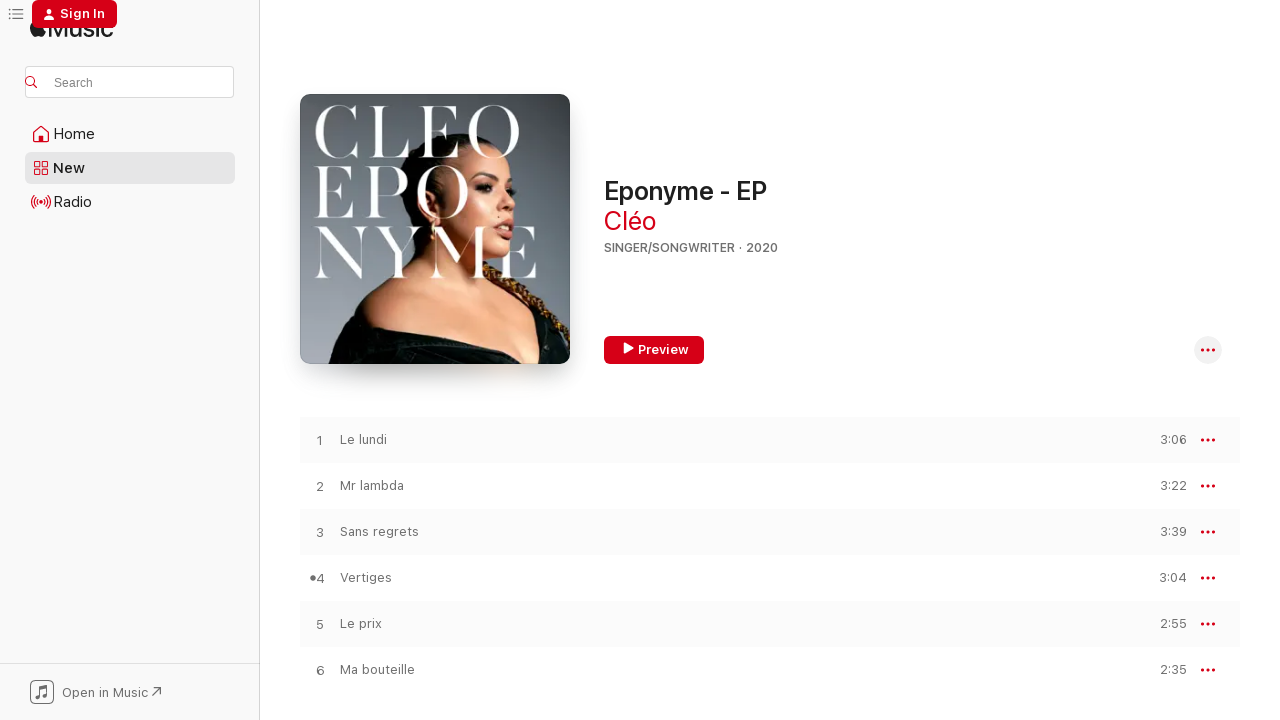

--- FILE ---
content_type: text/html
request_url: https://music.apple.com/us/album/eponyme-ep/1504707633?at=11lu5f&uo=4
body_size: 22139
content:
<!DOCTYPE html>
<html dir="ltr" lang="en-US">
    <head>
        <!-- prettier-ignore -->
        <meta charset="utf-8">
        <!-- prettier-ignore -->
        <meta http-equiv="X-UA-Compatible" content="IE=edge">
        <!-- prettier-ignore -->
        <meta
            name="viewport"
            content="width=device-width,initial-scale=1,interactive-widget=resizes-content"
        >
        <!-- prettier-ignore -->
        <meta name="applicable-device" content="pc,mobile">
        <!-- prettier-ignore -->
        <meta name="referrer" content="strict-origin">
        <!-- prettier-ignore -->
        <link
            rel="apple-touch-icon"
            sizes="180x180"
            href="/assets/favicon/favicon-180.png"
        >
        <!-- prettier-ignore -->
        <link
            rel="icon"
            type="image/png"
            sizes="32x32"
            href="/assets/favicon/favicon-32.png"
        >
        <!-- prettier-ignore -->
        <link
            rel="icon"
            type="image/png"
            sizes="16x16"
            href="/assets/favicon/favicon-16.png"
        >
        <!-- prettier-ignore -->
        <link
            rel="mask-icon"
            href="/assets/favicon/favicon.svg"
            color="#fa233b"
        >
        <!-- prettier-ignore -->
        <link rel="manifest" href="/manifest.json">

        <title>‎Eponyme - EP - Album by Cléo - Apple Music</title><!-- HEAD_svelte-1cypuwr_START --><link rel="preconnect" href="//www.apple.com/wss/fonts" crossorigin="anonymous"><link rel="stylesheet" href="//www.apple.com/wss/fonts?families=SF+Pro,v4%7CSF+Pro+Icons,v1&amp;display=swap" type="text/css" referrerpolicy="strict-origin-when-cross-origin"><!-- HEAD_svelte-1cypuwr_END --><!-- HEAD_svelte-eg3hvx_START -->    <meta name="description" content="Listen to Eponyme - EP by Cléo on Apple Music. 2020. 6 Songs. Duration: 18 minutes."> <meta name="keywords" content="listen, Eponyme - EP, Cléo, music, singles, songs, Singer/Songwriter, streaming music, apple music"> <link rel="canonical" href="https://music.apple.com/us/album/eponyme-ep/1504707633">   <link rel="alternate" type="application/json+oembed" href="https://music.apple.com/api/oembed?url=https%3A%2F%2Fmusic.apple.com%2Fus%2Falbum%2Feponyme-ep%2F1504707633" title="Eponyme - EP by Cléo on Apple Music">  <meta name="al:ios:app_store_id" content="1108187390"> <meta name="al:ios:app_name" content="Apple Music"> <meta name="apple:content_id" content="1504707633"> <meta name="apple:title" content="Eponyme - EP"> <meta name="apple:description" content="Listen to Eponyme - EP by Cléo on Apple Music. 2020. 6 Songs. Duration: 18 minutes.">   <meta property="og:title" content="Eponyme - EP by Cléo on Apple Music"> <meta property="og:description" content="Album · 2020 · 6 Songs"> <meta property="og:site_name" content="Apple Music - Web Player"> <meta property="og:url" content="https://music.apple.com/us/album/eponyme-ep/1504707633"> <meta property="og:image" content="https://is1-ssl.mzstatic.com/image/thumb/Music123/v4/3d/fe/fa/3dfefab7-ad5a-7ceb-9356-47e24250dc62/859737999022_cover.jpg/1200x630wp-60.jpg"> <meta property="og:image:secure_url" content="https://is1-ssl.mzstatic.com/image/thumb/Music123/v4/3d/fe/fa/3dfefab7-ad5a-7ceb-9356-47e24250dc62/859737999022_cover.jpg/1200x630wp-60.jpg"> <meta property="og:image:alt" content="Eponyme - EP by Cléo on Apple Music"> <meta property="og:image:width" content="1200"> <meta property="og:image:height" content="630"> <meta property="og:image:type" content="image/jpg"> <meta property="og:type" content="music.album"> <meta property="og:locale" content="en_US">  <meta property="music:song_count" content="6"> <meta property="music:song" content="https://music.apple.com/us/song/le-lundi/1504708039"> <meta property="music:song:preview_url:secure_url" content="https://music.apple.com/us/song/le-lundi/1504708039"> <meta property="music:song:disc" content="1"> <meta property="music:song:duration" content="PT3M6S"> <meta property="music:song:track" content="1">  <meta property="music:song" content="https://music.apple.com/us/song/mr-lambda/1504708050"> <meta property="music:song:preview_url:secure_url" content="https://music.apple.com/us/song/mr-lambda/1504708050"> <meta property="music:song:disc" content="1"> <meta property="music:song:duration" content="PT3M22S"> <meta property="music:song:track" content="2">  <meta property="music:song" content="https://music.apple.com/us/song/sans-regrets/1504708087"> <meta property="music:song:preview_url:secure_url" content="https://music.apple.com/us/song/sans-regrets/1504708087"> <meta property="music:song:disc" content="1"> <meta property="music:song:duration" content="PT3M39S"> <meta property="music:song:track" content="3">  <meta property="music:song" content="https://music.apple.com/us/song/vertiges/1504708090"> <meta property="music:song:preview_url:secure_url" content="https://music.apple.com/us/song/vertiges/1504708090"> <meta property="music:song:disc" content="1"> <meta property="music:song:duration" content="PT3M4S"> <meta property="music:song:track" content="4">  <meta property="music:song" content="https://music.apple.com/us/song/le-prix/1504708093"> <meta property="music:song:preview_url:secure_url" content="https://music.apple.com/us/song/le-prix/1504708093"> <meta property="music:song:disc" content="1"> <meta property="music:song:duration" content="PT2M55S"> <meta property="music:song:track" content="5">  <meta property="music:song" content="https://music.apple.com/us/song/ma-bouteille/1504708112"> <meta property="music:song:preview_url:secure_url" content="https://music.apple.com/us/song/ma-bouteille/1504708112"> <meta property="music:song:disc" content="1"> <meta property="music:song:duration" content="PT2M35S"> <meta property="music:song:track" content="6">   <meta property="music:musician" content="https://music.apple.com/us/artist/cl%C3%A9o/42421875"> <meta property="music:release_date" content="2020-04-10T00:00:00.000Z">   <meta name="twitter:title" content="Eponyme - EP by Cléo on Apple Music"> <meta name="twitter:description" content="Album · 2020 · 6 Songs"> <meta name="twitter:site" content="@AppleMusic"> <meta name="twitter:image" content="https://is1-ssl.mzstatic.com/image/thumb/Music123/v4/3d/fe/fa/3dfefab7-ad5a-7ceb-9356-47e24250dc62/859737999022_cover.jpg/600x600bf-60.jpg"> <meta name="twitter:image:alt" content="Eponyme - EP by Cléo on Apple Music"> <meta name="twitter:card" content="summary">       <!-- HTML_TAG_START -->
                <script id=schema:music-album type="application/ld+json">
                    {"@context":"http://schema.org","@type":"MusicAlbum","name":"Eponyme - EP","description":"Listen to Eponyme - EP by Cléo on Apple Music. 2020. 6 Songs. Duration: 18 minutes.","citation":[{"@type":"MusicAlbum","image":"https://is1-ssl.mzstatic.com/image/thumb/Music114/v4/47/8c/fd/478cfd8c-874e-7ee7-b278-11868123a49b/cover.jpg/1200x630bb.jpg","url":"https://music.apple.com/us/album/les-g%C3%A9antes-bleues/1544935638","name":"Les géantes bleues"},{"@type":"MusicAlbum","image":"https://is1-ssl.mzstatic.com/image/thumb/Music118/v4/dd/95/1c/dd951c62-cf90-f1fc-cbe6-f48761946020/cover.jpg/1200x630bb.jpg","url":"https://music.apple.com/us/album/fortune-ep/1370569567","name":"Fortune - EP"},{"@type":"MusicAlbum","image":"https://is1-ssl.mzstatic.com/image/thumb/Music113/v4/b0/18/e3/b018e357-396f-e6ee-5299-bf7e3959c228/cover.jpg/1200x630bb.jpg","url":"https://music.apple.com/us/album/premiere/1485028992","name":"Premiere"},{"@type":"MusicAlbum","image":"https://is1-ssl.mzstatic.com/image/thumb/Music116/v4/65/f1/2e/65f12e94-5214-646a-3f8c-b881dfeb09c2/cover.jpg/1200x630bb.jpg","url":"https://music.apple.com/us/album/h%C3%A9ritier/1608869821","name":"Héritier"},{"@type":"MusicAlbum","image":"https://is1-ssl.mzstatic.com/image/thumb/Music112/v4/fc/d8/9d/fcd89da5-e04b-e1bb-8409-ace973b2f698/artwork.jpg/1200x630bb.jpg","url":"https://music.apple.com/us/album/will-i-marry-me/1632194263","name":"Will I Marry me"},{"@type":"MusicAlbum","image":"https://is1-ssl.mzstatic.com/image/thumb/Music113/v4/9e/ca/ee/9ecaee7d-22a2-fe15-f198-9027cc1c81dd/cover.jpg/1200x630bb.jpg","url":"https://music.apple.com/us/album/madre-mediterranea/1504224666","name":"Madre Mediterranea"},{"@type":"MusicAlbum","image":"https://is1-ssl.mzstatic.com/image/thumb/Music123/v4/74/ab/1f/74ab1f4c-2395-b037-390e-b46325c9262b/190295369279.jpg/1200x630bb.jpg","url":"https://music.apple.com/us/album/andriamad/1508132857","name":"Andriamad"},{"@type":"MusicAlbum","image":"https://is1-ssl.mzstatic.com/image/thumb/Music113/v4/45/83/22/4583228c-ba1a-c81d-0b0c-16a1a5549b43/20UMGIM16658.rgb.jpg/1200x630bb.jpg","url":"https://music.apple.com/us/album/le-deal-dune-idylle/1505498971","name":"Le deal d'une idylle"},{"@type":"MusicAlbum","image":"https://is1-ssl.mzstatic.com/image/thumb/Music116/v4/b3/48/e2/b348e29d-c033-ebd2-a0b9-a4ae5bb79450/859751318571_cover.jpg/1200x630bb.jpg","url":"https://music.apple.com/us/album/vivre-ou-mourir/1593582864","name":"Vivre ou Mourir"},{"@type":"MusicAlbum","image":"https://is1-ssl.mzstatic.com/image/thumb/Music113/v4/43/c1/3c/43c13cb4-e39a-88d2-fcfe-9231f66e847b/Cover.jpg/1200x630bb.jpg","url":"https://music.apple.com/us/album/je-tu-elles/1473017059","name":"Je tu elles"}],"tracks":[{"@type":"MusicRecording","name":"Le lundi","duration":"PT3M6S","url":"https://music.apple.com/us/song/le-lundi/1504708039","offers":{"@type":"Offer","category":"free","price":0},"audio":{"@type":"AudioObject","potentialAction":{"@type":"ListenAction","expectsAcceptanceOf":{"@type":"Offer","category":"free"},"target":{"@type":"EntryPoint","actionPlatform":"https://music.apple.com/us/song/le-lundi/1504708039"}},"name":"Le lundi","contentUrl":"https://audio-ssl.itunes.apple.com/itunes-assets/AudioPreview115/v4/eb/58/5b/eb585b76-24c5-54fc-1072-f51222dedeec/mzaf_16584962620194385656.plus.aac.ep.m4a","duration":"PT3M6S","uploadDate":"2020-04-10","thumbnailUrl":"https://is1-ssl.mzstatic.com/image/thumb/Music123/v4/3d/fe/fa/3dfefab7-ad5a-7ceb-9356-47e24250dc62/859737999022_cover.jpg/1200x630bb.jpg"}},{"@type":"MusicRecording","name":"Mr lambda","duration":"PT3M22S","url":"https://music.apple.com/us/song/mr-lambda/1504708050","offers":{"@type":"Offer","category":"free","price":0},"audio":{"@type":"AudioObject","potentialAction":{"@type":"ListenAction","expectsAcceptanceOf":{"@type":"Offer","category":"free"},"target":{"@type":"EntryPoint","actionPlatform":"https://music.apple.com/us/song/mr-lambda/1504708050"}},"name":"Mr lambda","contentUrl":"https://audio-ssl.itunes.apple.com/itunes-assets/AudioPreview125/v4/67/5c/1a/675c1ac8-c0c4-d28e-2bc8-7c9b41088233/mzaf_18043378417245134855.plus.aac.ep.m4a","duration":"PT3M22S","uploadDate":"2020-04-10","thumbnailUrl":"https://is1-ssl.mzstatic.com/image/thumb/Music123/v4/3d/fe/fa/3dfefab7-ad5a-7ceb-9356-47e24250dc62/859737999022_cover.jpg/1200x630bb.jpg"}},{"@type":"MusicRecording","name":"Sans regrets","duration":"PT3M39S","url":"https://music.apple.com/us/song/sans-regrets/1504708087","offers":{"@type":"Offer","category":"free","price":0},"audio":{"@type":"AudioObject","potentialAction":{"@type":"ListenAction","expectsAcceptanceOf":{"@type":"Offer","category":"free"},"target":{"@type":"EntryPoint","actionPlatform":"https://music.apple.com/us/song/sans-regrets/1504708087"}},"name":"Sans regrets","contentUrl":"https://audio-ssl.itunes.apple.com/itunes-assets/AudioPreview115/v4/25/a0/63/25a0631f-28ac-c5ed-3ae8-08dd54a10eaf/mzaf_1436325251298625185.plus.aac.ep.m4a","duration":"PT3M39S","uploadDate":"2020-04-10","thumbnailUrl":"https://is1-ssl.mzstatic.com/image/thumb/Music123/v4/3d/fe/fa/3dfefab7-ad5a-7ceb-9356-47e24250dc62/859737999022_cover.jpg/1200x630bb.jpg"}},{"@type":"MusicRecording","name":"Vertiges","duration":"PT3M4S","url":"https://music.apple.com/us/song/vertiges/1504708090","offers":{"@type":"Offer","category":"free","price":0},"audio":{"@type":"AudioObject","potentialAction":{"@type":"ListenAction","expectsAcceptanceOf":{"@type":"Offer","category":"free"},"target":{"@type":"EntryPoint","actionPlatform":"https://music.apple.com/us/song/vertiges/1504708090"}},"name":"Vertiges","contentUrl":"https://audio-ssl.itunes.apple.com/itunes-assets/AudioPreview125/v4/c1/80/04/c18004ad-5750-6a59-6fcc-a59a250e6fba/mzaf_13264034924475814337.plus.aac.ep.m4a","duration":"PT3M4S","uploadDate":"2020-04-10","thumbnailUrl":"https://is1-ssl.mzstatic.com/image/thumb/Music123/v4/3d/fe/fa/3dfefab7-ad5a-7ceb-9356-47e24250dc62/859737999022_cover.jpg/1200x630bb.jpg"}},{"@type":"MusicRecording","name":"Le prix","duration":"PT2M55S","url":"https://music.apple.com/us/song/le-prix/1504708093","offers":{"@type":"Offer","category":"free","price":0},"audio":{"@type":"AudioObject","potentialAction":{"@type":"ListenAction","expectsAcceptanceOf":{"@type":"Offer","category":"free"},"target":{"@type":"EntryPoint","actionPlatform":"https://music.apple.com/us/song/le-prix/1504708093"}},"name":"Le prix","contentUrl":"https://audio-ssl.itunes.apple.com/itunes-assets/AudioPreview115/v4/bd/60/b0/bd60b090-6735-9798-444a-40f94febc962/mzaf_2697433236747805478.plus.aac.ep.m4a","duration":"PT2M55S","uploadDate":"2020-02-12","thumbnailUrl":"https://is1-ssl.mzstatic.com/image/thumb/Music123/v4/3d/fe/fa/3dfefab7-ad5a-7ceb-9356-47e24250dc62/859737999022_cover.jpg/1200x630bb.jpg"}},{"@type":"MusicRecording","name":"Ma bouteille","duration":"PT2M35S","url":"https://music.apple.com/us/song/ma-bouteille/1504708112","offers":{"@type":"Offer","category":"free","price":0},"audio":{"@type":"AudioObject","potentialAction":{"@type":"ListenAction","expectsAcceptanceOf":{"@type":"Offer","category":"free"},"target":{"@type":"EntryPoint","actionPlatform":"https://music.apple.com/us/song/ma-bouteille/1504708112"}},"name":"Ma bouteille","contentUrl":"https://audio-ssl.itunes.apple.com/itunes-assets/AudioPreview115/v4/d9/4f/82/d94f82c6-79c7-31da-59d5-de39b620dec8/mzaf_17174324886565292000.plus.aac.ep.m4a","duration":"PT2M35S","uploadDate":"2020-04-10","thumbnailUrl":"https://is1-ssl.mzstatic.com/image/thumb/Music123/v4/3d/fe/fa/3dfefab7-ad5a-7ceb-9356-47e24250dc62/859737999022_cover.jpg/1200x630bb.jpg"}}],"workExample":[{"@type":"MusicAlbum","image":"https://is1-ssl.mzstatic.com/image/thumb/Music6/v4/29/4a/ad/294aadd8-208d-280c-7d2e-d53f17b851d3/8026877128298.jpg/1200x630bb.jpg","url":"https://music.apple.com/us/album/go-go-dynamo-vocal-mix-single/1039877457","name":"Go Go Dynamo (Vocal Mix) - Single"},{"@type":"MusicAlbum","image":"https://is1-ssl.mzstatic.com/image/thumb/Music123/v4/34/8e/fc/348efc79-9e48-4dff-4aea-651ab95c4050/859737149595_cover.jpg/1200x630bb.jpg","url":"https://music.apple.com/us/album/le-prix-single/1498166685","name":"Le Prix - Single"},{"@type":"MusicAlbum","image":"https://is1-ssl.mzstatic.com/image/thumb/Music113/v4/b6/4e/15/b64e1545-d4f8-b52a-1134-89c0fc0b02f1/859732695912_cover.jpg/1200x630bb.jpg","url":"https://music.apple.com/us/album/le-printemps-ep/1468633946","name":"Le Printemps - EP"},{"@type":"MusicAlbum","image":"https://is1-ssl.mzstatic.com/image/thumb/Music211/v4/02/26/0a/02260af6-ef07-7147-8a09-bc825540ef2d/859793302095_cover.jpg/1200x630bb.jpg","url":"https://music.apple.com/us/album/kintsugi-ep/1765499582","name":"Kintsugi - EP"},{"@type":"MusicAlbum","image":"https://is1-ssl.mzstatic.com/image/thumb/Music221/v4/08/48/c7/0848c701-a436-5329-b6aa-2194b5a59236/859786906231_cover.jpg/1200x630bb.jpg","url":"https://music.apple.com/us/album/millionnaire-single/1742187395","name":"Millionnaire - Single"},{"@type":"MusicAlbum","image":"https://is1-ssl.mzstatic.com/image/thumb/Music122/v4/a4/c4/e4/a4c4e4f3-01ff-b428-bc5c-a5997ed9190b/859763705260_cover.jpg/1200x630bb.jpg","url":"https://music.apple.com/us/album/m%C3%A9mo-vocal/1638940221","name":"Mémo Vocal"},{"@type":"MusicAlbum","image":"https://is1-ssl.mzstatic.com/image/thumb/Music124/v4/e6/46/5d/e6465de9-3728-620b-1536-6e2122171984/859731161791_cover.jpg/1200x630bb.jpg","url":"https://music.apple.com/us/album/lhomme-%C3%A0-la-moto-single/1455646784","name":"L’homme à la moto - Single"},{"@type":"MusicAlbum","image":"https://is1-ssl.mzstatic.com/image/thumb/Music221/v4/2c/fd/03/2cfd0349-25a6-e16b-dc25-dbb1f42ef93e/859708503999_cover.jpg/1200x630bb.jpg","url":"https://music.apple.com/us/album/elle-sait-version-acoustique-single/1819606834","name":"Elle sait (Version Acoustique) - Single"},{"@type":"MusicAlbum","image":"https://is1-ssl.mzstatic.com/image/thumb/Music116/v4/5f/26/8a/5f268ab9-4d63-aba9-f5cd-7fd286569c7f/859777018622_cover.jpg/1200x630bb.jpg","url":"https://music.apple.com/us/album/milano-single/1702311288","name":"Milano - Single"},{"@type":"MusicAlbum","image":"https://is1-ssl.mzstatic.com/image/thumb/Music221/v4/00/eb/bf/00ebbfe9-65fc-f3c6-95f2-95e6ea2da593/859718309642_cover.jpg/1200x630bb.jpg","url":"https://music.apple.com/us/album/papa-ne-ma-pas-appris-ep/1841560921","name":"Papa ne m'a pas appris - EP"},{"@type":"MusicAlbum","image":"https://is1-ssl.mzstatic.com/image/thumb/Music221/v4/ed/da/18/edda1850-5b6f-b4e1-5942-fb3a4770c176/859704087912_cover.jpg/1200x630bb.jpg","url":"https://music.apple.com/us/album/elle-sait-single/1807367507","name":"Elle sait - Single"},{"@type":"MusicAlbum","image":"https://is1-ssl.mzstatic.com/image/thumb/Music211/v4/06/b7/b5/06b7b52b-5302-51cf-7188-17879183e612/196056882346_cover.jpg/1200x630bb.jpg","url":"https://music.apple.com/us/album/r%C3%A9cr%C3%A9ation-single/1792203922","name":"Récréation - Single"},{"@type":"MusicAlbum","image":"https://is1-ssl.mzstatic.com/image/thumb/Music126/v4/28/47/51/2847516f-b281-d3cb-99c9-a4e213bb63e1/859761612096_cover.jpg/1200x630bb.jpg","url":"https://music.apple.com/us/album/cuba-single/1619620888","name":"Cuba - Single"},{"@type":"MusicAlbum","image":"https://is1-ssl.mzstatic.com/image/thumb/Music124/v4/79/0b/93/790b93ef-f8e4-6a9a-5023-00df73b4c355/859745405768_cover.jpg/1200x630bb.jpg","url":"https://music.apple.com/us/album/mon-domaine-single/1551079222","name":"Mon domaine - Single"},{"@type":"MusicAlbum","image":"https://is1-ssl.mzstatic.com/image/thumb/Music112/v4/23/d1/04/23d10450-f538-3c6a-ebc0-2c3ddd897803/859762347126_cover.jpg/1200x630bb.jpg","url":"https://music.apple.com/us/album/carrousel-single/1625268705","name":"Carrousel - Single"},{"@type":"MusicRecording","name":"Le lundi","duration":"PT3M6S","url":"https://music.apple.com/us/song/le-lundi/1504708039","offers":{"@type":"Offer","category":"free","price":0},"audio":{"@type":"AudioObject","potentialAction":{"@type":"ListenAction","expectsAcceptanceOf":{"@type":"Offer","category":"free"},"target":{"@type":"EntryPoint","actionPlatform":"https://music.apple.com/us/song/le-lundi/1504708039"}},"name":"Le lundi","contentUrl":"https://audio-ssl.itunes.apple.com/itunes-assets/AudioPreview115/v4/eb/58/5b/eb585b76-24c5-54fc-1072-f51222dedeec/mzaf_16584962620194385656.plus.aac.ep.m4a","duration":"PT3M6S","uploadDate":"2020-04-10","thumbnailUrl":"https://is1-ssl.mzstatic.com/image/thumb/Music123/v4/3d/fe/fa/3dfefab7-ad5a-7ceb-9356-47e24250dc62/859737999022_cover.jpg/1200x630bb.jpg"}},{"@type":"MusicRecording","name":"Mr lambda","duration":"PT3M22S","url":"https://music.apple.com/us/song/mr-lambda/1504708050","offers":{"@type":"Offer","category":"free","price":0},"audio":{"@type":"AudioObject","potentialAction":{"@type":"ListenAction","expectsAcceptanceOf":{"@type":"Offer","category":"free"},"target":{"@type":"EntryPoint","actionPlatform":"https://music.apple.com/us/song/mr-lambda/1504708050"}},"name":"Mr lambda","contentUrl":"https://audio-ssl.itunes.apple.com/itunes-assets/AudioPreview125/v4/67/5c/1a/675c1ac8-c0c4-d28e-2bc8-7c9b41088233/mzaf_18043378417245134855.plus.aac.ep.m4a","duration":"PT3M22S","uploadDate":"2020-04-10","thumbnailUrl":"https://is1-ssl.mzstatic.com/image/thumb/Music123/v4/3d/fe/fa/3dfefab7-ad5a-7ceb-9356-47e24250dc62/859737999022_cover.jpg/1200x630bb.jpg"}},{"@type":"MusicRecording","name":"Sans regrets","duration":"PT3M39S","url":"https://music.apple.com/us/song/sans-regrets/1504708087","offers":{"@type":"Offer","category":"free","price":0},"audio":{"@type":"AudioObject","potentialAction":{"@type":"ListenAction","expectsAcceptanceOf":{"@type":"Offer","category":"free"},"target":{"@type":"EntryPoint","actionPlatform":"https://music.apple.com/us/song/sans-regrets/1504708087"}},"name":"Sans regrets","contentUrl":"https://audio-ssl.itunes.apple.com/itunes-assets/AudioPreview115/v4/25/a0/63/25a0631f-28ac-c5ed-3ae8-08dd54a10eaf/mzaf_1436325251298625185.plus.aac.ep.m4a","duration":"PT3M39S","uploadDate":"2020-04-10","thumbnailUrl":"https://is1-ssl.mzstatic.com/image/thumb/Music123/v4/3d/fe/fa/3dfefab7-ad5a-7ceb-9356-47e24250dc62/859737999022_cover.jpg/1200x630bb.jpg"}},{"@type":"MusicRecording","name":"Vertiges","duration":"PT3M4S","url":"https://music.apple.com/us/song/vertiges/1504708090","offers":{"@type":"Offer","category":"free","price":0},"audio":{"@type":"AudioObject","potentialAction":{"@type":"ListenAction","expectsAcceptanceOf":{"@type":"Offer","category":"free"},"target":{"@type":"EntryPoint","actionPlatform":"https://music.apple.com/us/song/vertiges/1504708090"}},"name":"Vertiges","contentUrl":"https://audio-ssl.itunes.apple.com/itunes-assets/AudioPreview125/v4/c1/80/04/c18004ad-5750-6a59-6fcc-a59a250e6fba/mzaf_13264034924475814337.plus.aac.ep.m4a","duration":"PT3M4S","uploadDate":"2020-04-10","thumbnailUrl":"https://is1-ssl.mzstatic.com/image/thumb/Music123/v4/3d/fe/fa/3dfefab7-ad5a-7ceb-9356-47e24250dc62/859737999022_cover.jpg/1200x630bb.jpg"}},{"@type":"MusicRecording","name":"Le prix","duration":"PT2M55S","url":"https://music.apple.com/us/song/le-prix/1504708093","offers":{"@type":"Offer","category":"free","price":0},"audio":{"@type":"AudioObject","potentialAction":{"@type":"ListenAction","expectsAcceptanceOf":{"@type":"Offer","category":"free"},"target":{"@type":"EntryPoint","actionPlatform":"https://music.apple.com/us/song/le-prix/1504708093"}},"name":"Le prix","contentUrl":"https://audio-ssl.itunes.apple.com/itunes-assets/AudioPreview115/v4/bd/60/b0/bd60b090-6735-9798-444a-40f94febc962/mzaf_2697433236747805478.plus.aac.ep.m4a","duration":"PT2M55S","uploadDate":"2020-02-12","thumbnailUrl":"https://is1-ssl.mzstatic.com/image/thumb/Music123/v4/3d/fe/fa/3dfefab7-ad5a-7ceb-9356-47e24250dc62/859737999022_cover.jpg/1200x630bb.jpg"}},{"@type":"MusicRecording","name":"Ma bouteille","duration":"PT2M35S","url":"https://music.apple.com/us/song/ma-bouteille/1504708112","offers":{"@type":"Offer","category":"free","price":0},"audio":{"@type":"AudioObject","potentialAction":{"@type":"ListenAction","expectsAcceptanceOf":{"@type":"Offer","category":"free"},"target":{"@type":"EntryPoint","actionPlatform":"https://music.apple.com/us/song/ma-bouteille/1504708112"}},"name":"Ma bouteille","contentUrl":"https://audio-ssl.itunes.apple.com/itunes-assets/AudioPreview115/v4/d9/4f/82/d94f82c6-79c7-31da-59d5-de39b620dec8/mzaf_17174324886565292000.plus.aac.ep.m4a","duration":"PT2M35S","uploadDate":"2020-04-10","thumbnailUrl":"https://is1-ssl.mzstatic.com/image/thumb/Music123/v4/3d/fe/fa/3dfefab7-ad5a-7ceb-9356-47e24250dc62/859737999022_cover.jpg/1200x630bb.jpg"}}],"url":"https://music.apple.com/us/album/eponyme-ep/1504707633","image":"https://is1-ssl.mzstatic.com/image/thumb/Music123/v4/3d/fe/fa/3dfefab7-ad5a-7ceb-9356-47e24250dc62/859737999022_cover.jpg/1200x630bb.jpg","potentialAction":{"@type":"ListenAction","expectsAcceptanceOf":{"@type":"Offer","category":"free"},"target":{"@type":"EntryPoint","actionPlatform":"https://music.apple.com/us/album/eponyme-ep/1504707633"}},"genre":["Singer/Songwriter","Music","French Pop"],"datePublished":"2020-04-10","byArtist":[{"@type":"MusicGroup","url":"https://music.apple.com/us/artist/cl%C3%A9o/42421875","name":"Cléo"}]}
                </script>
                <!-- HTML_TAG_END -->    <!-- HEAD_svelte-eg3hvx_END -->
      <script type="module" crossorigin src="/assets/index~90a29058ba.js"></script>
      <link rel="stylesheet" href="/assets/index~fbf29d0525.css">
      <script type="module">import.meta.url;import("_").catch(()=>1);async function* g(){};window.__vite_is_modern_browser=true;</script>
      <script type="module">!function(){if(window.__vite_is_modern_browser)return;console.warn("vite: loading legacy chunks, syntax error above and the same error below should be ignored");var e=document.getElementById("vite-legacy-polyfill"),n=document.createElement("script");n.src=e.src,n.onload=function(){System.import(document.getElementById('vite-legacy-entry').getAttribute('data-src'))},document.body.appendChild(n)}();</script>
    </head>
    <body>
        
        <script
            async
            src="/includes/js-cdn/musickit/v3/amp/musickit.js"
        ></script>
        <script
            type="module"
            async
            src="/includes/js-cdn/musickit/v3/components/musickit-components/musickit-components.esm.js"
        ></script>
        <script
            nomodule
            async
            src="/includes/js-cdn/musickit/v3/components/musickit-components/musickit-components.js"
        ></script>
        <svg style="display: none" xmlns="http://www.w3.org/2000/svg">
            <symbol id="play-circle-fill" viewBox="0 0 60 60">
                <path
                    class="icon-circle-fill__circle"
                    fill="var(--iconCircleFillBG, transparent)"
                    d="M30 60c16.411 0 30-13.617 30-30C60 13.588 46.382 0 29.971 0 13.588 0 .001 13.588.001 30c0 16.383 13.617 30 30 30Z"
                />
                <path
                    fill="var(--iconFillArrow, var(--keyColor, black))"
                    d="M24.411 41.853c-1.41.853-3.028.177-3.028-1.294V19.47c0-1.44 1.735-2.058 3.028-1.294l17.265 10.235a1.89 1.89 0 0 1 0 3.265L24.411 41.853Z"
                />
            </symbol>
        </svg>
        <div class="body-container">
              <div class="app-container svelte-t3vj1e" data-testid="app-container">   <div class="header svelte-rjjbqs" data-testid="header"><nav data-testid="navigation" class="navigation svelte-13li0vp"><div class="navigation__header svelte-13li0vp"><div data-testid="logo" class="logo svelte-1o7dz8w"> <a aria-label="Apple Music" role="img" href="https://music.apple.com/us/home" class="svelte-1o7dz8w"><svg height="20" viewBox="0 0 83 20" width="83" xmlns="http://www.w3.org/2000/svg" class="logo" aria-hidden="true"><path d="M34.752 19.746V6.243h-.088l-5.433 13.503h-2.074L21.711 6.243h-.087v13.503h-2.548V1.399h3.235l5.833 14.621h.1l5.82-14.62h3.248v18.347h-2.56zm16.649 0h-2.586v-2.263h-.062c-.725 1.602-2.061 2.504-4.072 2.504-2.86 0-4.61-1.894-4.61-4.958V6.37h2.698v8.125c0 2.034.95 3.127 2.81 3.127 1.95 0 3.124-1.373 3.124-3.458V6.37H51.4v13.376zm7.394-13.618c3.06 0 5.046 1.73 5.134 4.196h-2.536c-.15-1.296-1.087-2.11-2.598-2.11-1.462 0-2.436.724-2.436 1.793 0 .839.6 1.41 2.023 1.741l2.136.496c2.686.636 3.71 1.704 3.71 3.636 0 2.442-2.236 4.12-5.333 4.12-3.285 0-5.26-1.64-5.509-4.183h2.673c.25 1.398 1.187 2.085 2.836 2.085 1.623 0 2.623-.687 2.623-1.78 0-.865-.487-1.373-1.924-1.704l-2.136-.508c-2.498-.585-3.735-1.806-3.735-3.75 0-2.391 2.049-4.032 5.072-4.032zM66.1 2.836c0-.878.7-1.577 1.561-1.577.862 0 1.55.7 1.55 1.577 0 .864-.688 1.576-1.55 1.576a1.573 1.573 0 0 1-1.56-1.576zm.212 3.534h2.698v13.376h-2.698zm14.089 4.603c-.275-1.424-1.324-2.556-3.085-2.556-2.086 0-3.46 1.767-3.46 4.64 0 2.938 1.386 4.642 3.485 4.642 1.66 0 2.748-.928 3.06-2.48H83C82.713 18.067 80.477 20 77.317 20c-3.76 0-6.208-2.62-6.208-6.942 0-4.247 2.448-6.93 6.183-6.93 3.385 0 5.446 2.213 5.683 4.845h-2.573zM10.824 3.189c-.698.834-1.805 1.496-2.913 1.398-.145-1.128.41-2.33 1.036-3.065C9.644.662 10.848.05 11.835 0c.121 1.178-.336 2.33-1.01 3.19zm.999 1.619c.624.049 2.425.244 3.578 1.98-.096.074-2.137 1.272-2.113 3.79.024 3.01 2.593 4.012 2.617 4.037-.024.074-.407 1.419-1.344 2.812-.817 1.224-1.657 2.422-3.002 2.447-1.297.024-1.73-.783-3.218-.783-1.489 0-1.97.758-3.194.807-1.297.048-2.28-1.297-3.097-2.52C.368 14.908-.904 10.408.825 7.375c.84-1.516 2.377-2.47 4.034-2.495 1.273-.023 2.45.857 3.218.857.769 0 2.137-1.027 3.746-.93z"></path></svg></a>   </div> <div class="search-input-wrapper svelte-nrtdem" data-testid="search-input"><div data-testid="amp-search-input" aria-controls="search-suggestions" aria-expanded="false" aria-haspopup="listbox" aria-owns="search-suggestions" class="search-input-container svelte-rg26q6" tabindex="-1" role=""><div class="flex-container svelte-rg26q6"><form id="search-input-form" class="svelte-rg26q6"><svg height="16" width="16" viewBox="0 0 16 16" class="search-svg" aria-hidden="true"><path d="M11.87 10.835c.018.015.035.03.051.047l3.864 3.863a.735.735 0 1 1-1.04 1.04l-3.863-3.864a.744.744 0 0 1-.047-.051 6.667 6.667 0 1 1 1.035-1.035zM6.667 12a5.333 5.333 0 1 0 0-10.667 5.333 5.333 0 0 0 0 10.667z"></path></svg> <input aria-autocomplete="list" aria-multiline="false" aria-controls="search-suggestions" placeholder="Search" spellcheck="false" autocomplete="off" autocorrect="off" autocapitalize="off" type="text" inputmode="search" class="search-input__text-field svelte-rg26q6" data-testid="search-input__text-field"></form> </div> <div data-testid="search-scope-bar"></div>   </div> </div></div> <div data-testid="navigation-content" class="navigation__content svelte-13li0vp" id="navigation" aria-hidden="false"><div class="navigation__scrollable-container svelte-13li0vp"><div data-testid="navigation-items-primary" class="navigation-items navigation-items--primary svelte-ng61m8"> <ul class="navigation-items__list svelte-ng61m8">  <li class="navigation-item navigation-item__home svelte-1a5yt87" aria-selected="false" data-testid="navigation-item"> <a href="https://music.apple.com/us/home" class="navigation-item__link svelte-1a5yt87" role="button" data-testid="home" aria-pressed="false"><div class="navigation-item__content svelte-zhx7t9"> <span class="navigation-item__icon svelte-zhx7t9"> <svg width="24" height="24" viewBox="0 0 24 24" xmlns="http://www.w3.org/2000/svg" aria-hidden="true"><path d="M5.93 20.16a1.94 1.94 0 0 1-1.43-.502c-.334-.335-.502-.794-.502-1.393v-7.142c0-.362.062-.688.177-.953.123-.264.326-.529.6-.75l6.145-5.157c.176-.141.344-.247.52-.318.176-.07.362-.105.564-.105.194 0 .388.035.565.105.176.07.352.177.52.318l6.146 5.158c.273.23.467.476.59.75.124.264.177.59.177.96v7.134c0 .59-.159 1.058-.503 1.393-.335.335-.811.503-1.428.503H5.929Zm12.14-1.172c.221 0 .406-.07.547-.212a.688.688 0 0 0 .22-.511v-7.142c0-.177-.026-.344-.087-.459a.97.97 0 0 0-.265-.353l-6.154-5.149a.756.756 0 0 0-.177-.115.37.37 0 0 0-.15-.035.37.37 0 0 0-.158.035l-.177.115-6.145 5.15a.982.982 0 0 0-.274.352 1.13 1.13 0 0 0-.088.468v7.133c0 .203.08.379.23.511a.744.744 0 0 0 .546.212h12.133Zm-8.323-4.7c0-.176.062-.326.177-.432a.6.6 0 0 1 .423-.159h3.315c.176 0 .326.053.432.16s.159.255.159.431v4.973H9.756v-4.973Z"></path></svg> </span> <span class="navigation-item__label svelte-zhx7t9"> Home </span> </div></a>  </li>  <li class="navigation-item navigation-item__new svelte-1a5yt87" aria-selected="false" data-testid="navigation-item"> <a href="https://music.apple.com/us/new" class="navigation-item__link svelte-1a5yt87" role="button" data-testid="new" aria-pressed="false"><div class="navigation-item__content svelte-zhx7t9"> <span class="navigation-item__icon svelte-zhx7t9"> <svg height="24" viewBox="0 0 24 24" width="24" aria-hidden="true"><path d="M9.92 11.354c.966 0 1.453-.487 1.453-1.49v-3.4c0-1.004-.487-1.483-1.453-1.483H6.452C5.487 4.981 5 5.46 5 6.464v3.4c0 1.003.487 1.49 1.452 1.49zm7.628 0c.965 0 1.452-.487 1.452-1.49v-3.4c0-1.004-.487-1.483-1.452-1.483h-3.46c-.974 0-1.46.479-1.46 1.483v3.4c0 1.003.486 1.49 1.46 1.49zm-7.65-1.073h-3.43c-.266 0-.396-.137-.396-.418v-3.4c0-.273.13-.41.396-.41h3.43c.265 0 .402.137.402.41v3.4c0 .281-.137.418-.403.418zm7.634 0h-3.43c-.273 0-.402-.137-.402-.418v-3.4c0-.273.129-.41.403-.41h3.43c.265 0 .395.137.395.41v3.4c0 .281-.13.418-.396.418zm-7.612 8.7c.966 0 1.453-.48 1.453-1.483v-3.407c0-.996-.487-1.483-1.453-1.483H6.452c-.965 0-1.452.487-1.452 1.483v3.407c0 1.004.487 1.483 1.452 1.483zm7.628 0c.965 0 1.452-.48 1.452-1.483v-3.407c0-.996-.487-1.483-1.452-1.483h-3.46c-.974 0-1.46.487-1.46 1.483v3.407c0 1.004.486 1.483 1.46 1.483zm-7.65-1.072h-3.43c-.266 0-.396-.137-.396-.41v-3.4c0-.282.13-.418.396-.418h3.43c.265 0 .402.136.402.418v3.4c0 .273-.137.41-.403.41zm7.634 0h-3.43c-.273 0-.402-.137-.402-.41v-3.4c0-.282.129-.418.403-.418h3.43c.265 0 .395.136.395.418v3.4c0 .273-.13.41-.396.41z" fill-opacity=".95"></path></svg> </span> <span class="navigation-item__label svelte-zhx7t9"> New </span> </div></a>  </li>  <li class="navigation-item navigation-item__radio svelte-1a5yt87" aria-selected="false" data-testid="navigation-item"> <a href="https://music.apple.com/us/radio" class="navigation-item__link svelte-1a5yt87" role="button" data-testid="radio" aria-pressed="false"><div class="navigation-item__content svelte-zhx7t9"> <span class="navigation-item__icon svelte-zhx7t9"> <svg width="24" height="24" viewBox="0 0 24 24" xmlns="http://www.w3.org/2000/svg" aria-hidden="true"><path d="M19.359 18.57C21.033 16.818 22 14.461 22 11.89s-.967-4.93-2.641-6.68c-.276-.292-.653-.26-.868-.023-.222.246-.176.591.085.868 1.466 1.535 2.272 3.593 2.272 5.835 0 2.241-.806 4.3-2.272 5.835-.261.268-.307.621-.085.86.215.245.592.276.868-.016zm-13.85.014c.222-.238.176-.59-.085-.86-1.474-1.535-2.272-3.593-2.272-5.834 0-2.242.798-4.3 2.272-5.835.261-.277.307-.622.085-.868-.215-.238-.592-.269-.868.023C2.967 6.96 2 9.318 2 11.89s.967 4.929 2.641 6.68c.276.29.653.26.868.014zm1.957-1.873c.223-.253.162-.583-.1-.867-.951-1.068-1.473-2.45-1.473-3.954 0-1.505.522-2.887 1.474-3.954.26-.284.322-.614.1-.876-.23-.26-.622-.26-.891.039-1.175 1.274-1.827 2.963-1.827 4.79 0 1.82.652 3.517 1.827 4.784.269.3.66.307.89.038zm9.958-.038c1.175-1.267 1.827-2.964 1.827-4.783 0-1.828-.652-3.517-1.827-4.791-.269-.3-.66-.3-.89-.039-.23.262-.162.592.092.876.96 1.067 1.481 2.449 1.481 3.954 0 1.504-.522 2.886-1.481 3.954-.254.284-.323.614-.092.867.23.269.621.261.89-.038zm-8.061-1.966c.23-.26.13-.568-.092-.883-.415-.522-.63-1.197-.63-1.934 0-.737.215-1.413.63-1.943.222-.307.322-.614.092-.875s-.653-.261-.906.054a4.385 4.385 0 0 0-.968 2.764 4.38 4.38 0 0 0 .968 2.756c.253.322.675.322.906.061zm6.18-.061a4.38 4.38 0 0 0 .968-2.756 4.385 4.385 0 0 0-.968-2.764c-.253-.315-.675-.315-.906-.054-.23.261-.138.568.092.875.415.53.63 1.206.63 1.943 0 .737-.215 1.412-.63 1.934-.23.315-.322.622-.092.883s.653.261.906-.061zm-3.547-.967c.96 0 1.789-.814 1.789-1.797s-.83-1.789-1.789-1.789c-.96 0-1.781.806-1.781 1.789 0 .983.821 1.797 1.781 1.797z"></path></svg> </span> <span class="navigation-item__label svelte-zhx7t9"> Radio </span> </div></a>  </li>  <li class="navigation-item navigation-item__search svelte-1a5yt87" aria-selected="false" data-testid="navigation-item"> <a href="https://music.apple.com/us/search" class="navigation-item__link svelte-1a5yt87" role="button" data-testid="search" aria-pressed="false"><div class="navigation-item__content svelte-zhx7t9"> <span class="navigation-item__icon svelte-zhx7t9"> <svg height="24" viewBox="0 0 24 24" width="24" aria-hidden="true"><path d="M17.979 18.553c.476 0 .813-.366.813-.835a.807.807 0 0 0-.235-.586l-3.45-3.457a5.61 5.61 0 0 0 1.158-3.413c0-3.098-2.535-5.633-5.633-5.633C7.542 4.63 5 7.156 5 10.262c0 3.098 2.534 5.632 5.632 5.632a5.614 5.614 0 0 0 3.274-1.055l3.472 3.472a.835.835 0 0 0 .6.242zm-7.347-3.875c-2.417 0-4.416-2-4.416-4.416 0-2.417 2-4.417 4.416-4.417 2.417 0 4.417 2 4.417 4.417s-2 4.416-4.417 4.416z" fill-opacity=".95"></path></svg> </span> <span class="navigation-item__label svelte-zhx7t9"> Search </span> </div></a>  </li></ul> </div>   </div> <div class="navigation__native-cta"><div slot="native-cta"><div data-testid="native-cta" class="native-cta svelte-1t4vswz  native-cta--authenticated"><button class="native-cta__button svelte-1t4vswz" data-testid="native-cta-button"><span class="native-cta__app-icon svelte-1t4vswz"><svg width="24" height="24" xmlns="http://www.w3.org/2000/svg" xml:space="preserve" style="fill-rule:evenodd;clip-rule:evenodd;stroke-linejoin:round;stroke-miterlimit:2" viewBox="0 0 24 24" slot="app-icon" aria-hidden="true"><path d="M22.567 1.496C21.448.393 19.956.045 17.293.045H6.566c-2.508 0-4.028.376-5.12 1.465C.344 2.601 0 4.09 0 6.611v10.727c0 2.695.33 4.18 1.432 5.257 1.106 1.103 2.595 1.45 5.275 1.45h10.586c2.663 0 4.169-.347 5.274-1.45C23.656 21.504 24 20.033 24 17.338V6.752c0-2.694-.344-4.179-1.433-5.256Zm.411 4.9v11.299c0 1.898-.338 3.286-1.188 4.137-.851.864-2.256 1.191-4.141 1.191H6.35c-1.884 0-3.303-.341-4.154-1.191-.85-.851-1.174-2.239-1.174-4.137V6.54c0-2.014.324-3.445 1.16-4.295.851-.864 2.312-1.177 4.313-1.177h11.154c1.885 0 3.29.341 4.141 1.191.864.85 1.188 2.239 1.188 4.137Z" style="fill-rule:nonzero"></path><path d="M7.413 19.255c.987 0 2.48-.728 2.48-2.672v-6.385c0-.35.063-.428.378-.494l5.298-1.095c.351-.067.534.025.534.333l.035 4.286c0 .337-.182.586-.53.652l-1.014.228c-1.361.3-2.007.923-2.007 1.937 0 1.017.79 1.748 1.926 1.748.986 0 2.444-.679 2.444-2.64V5.654c0-.636-.279-.821-1.016-.66L9.646 6.298c-.448.091-.674.329-.674.699l.035 7.697c0 .336-.148.546-.446.613l-1.067.21c-1.329.266-1.986.93-1.986 1.993 0 1.017.786 1.745 1.905 1.745Z" style="fill-rule:nonzero"></path></svg></span> <span class="native-cta__label svelte-1t4vswz">Open in Music</span> <span class="native-cta__arrow svelte-1t4vswz"><svg height="16" width="16" viewBox="0 0 16 16" class="native-cta-action" aria-hidden="true"><path d="M1.559 16 13.795 3.764v8.962H16V0H3.274v2.205h8.962L0 14.441 1.559 16z"></path></svg></span></button> </div>  </div></div></div> </nav> </div>  <div class="player-bar player-bar__floating-player svelte-1rr9v04" data-testid="player-bar" aria-label="Music controls" aria-hidden="false">   </div>   <div id="scrollable-page" class="scrollable-page svelte-mt0bfj" data-main-content data-testid="main-section" aria-hidden="false"><main data-testid="main" class="svelte-bzjlhs"><div class="content-container svelte-bzjlhs" data-testid="content-container"><div class="search-input-wrapper svelte-nrtdem" data-testid="search-input"><div data-testid="amp-search-input" aria-controls="search-suggestions" aria-expanded="false" aria-haspopup="listbox" aria-owns="search-suggestions" class="search-input-container svelte-rg26q6" tabindex="-1" role=""><div class="flex-container svelte-rg26q6"><form id="search-input-form" class="svelte-rg26q6"><svg height="16" width="16" viewBox="0 0 16 16" class="search-svg" aria-hidden="true"><path d="M11.87 10.835c.018.015.035.03.051.047l3.864 3.863a.735.735 0 1 1-1.04 1.04l-3.863-3.864a.744.744 0 0 1-.047-.051 6.667 6.667 0 1 1 1.035-1.035zM6.667 12a5.333 5.333 0 1 0 0-10.667 5.333 5.333 0 0 0 0 10.667z"></path></svg> <input value="" aria-autocomplete="list" aria-multiline="false" aria-controls="search-suggestions" placeholder="Search" spellcheck="false" autocomplete="off" autocorrect="off" autocapitalize="off" type="text" inputmode="search" class="search-input__text-field svelte-rg26q6" data-testid="search-input__text-field"></form> </div> <div data-testid="search-scope-bar"> </div>   </div> </div>      <div class="section svelte-wa5vzl" data-testid="section-container" aria-label="Featured"> <div class="section-content svelte-wa5vzl" data-testid="section-content">  <div class="container-detail-header svelte-rknnd2 container-detail-header--no-description" data-testid="container-detail-header"><div slot="artwork"><div class="artwork__radiosity svelte-1agpw2h"> <div data-testid="artwork-component" class="artwork-component artwork-component--aspect-ratio artwork-component--orientation-square svelte-g1i36u        artwork-component--has-borders" style="
            --artwork-bg-color: #919599;
            --aspect-ratio: 1;
            --placeholder-bg-color: #919599;
       ">   <picture class="svelte-g1i36u"><source sizes=" (max-width:1319px) 296px,(min-width:1320px) and (max-width:1679px) 316px,316px" srcset="https://is1-ssl.mzstatic.com/image/thumb/Music123/v4/3d/fe/fa/3dfefab7-ad5a-7ceb-9356-47e24250dc62/859737999022_cover.jpg/296x296bb.webp 296w,https://is1-ssl.mzstatic.com/image/thumb/Music123/v4/3d/fe/fa/3dfefab7-ad5a-7ceb-9356-47e24250dc62/859737999022_cover.jpg/316x316bb.webp 316w,https://is1-ssl.mzstatic.com/image/thumb/Music123/v4/3d/fe/fa/3dfefab7-ad5a-7ceb-9356-47e24250dc62/859737999022_cover.jpg/592x592bb.webp 592w,https://is1-ssl.mzstatic.com/image/thumb/Music123/v4/3d/fe/fa/3dfefab7-ad5a-7ceb-9356-47e24250dc62/859737999022_cover.jpg/632x632bb.webp 632w" type="image/webp"> <source sizes=" (max-width:1319px) 296px,(min-width:1320px) and (max-width:1679px) 316px,316px" srcset="https://is1-ssl.mzstatic.com/image/thumb/Music123/v4/3d/fe/fa/3dfefab7-ad5a-7ceb-9356-47e24250dc62/859737999022_cover.jpg/296x296bb-60.jpg 296w,https://is1-ssl.mzstatic.com/image/thumb/Music123/v4/3d/fe/fa/3dfefab7-ad5a-7ceb-9356-47e24250dc62/859737999022_cover.jpg/316x316bb-60.jpg 316w,https://is1-ssl.mzstatic.com/image/thumb/Music123/v4/3d/fe/fa/3dfefab7-ad5a-7ceb-9356-47e24250dc62/859737999022_cover.jpg/592x592bb-60.jpg 592w,https://is1-ssl.mzstatic.com/image/thumb/Music123/v4/3d/fe/fa/3dfefab7-ad5a-7ceb-9356-47e24250dc62/859737999022_cover.jpg/632x632bb-60.jpg 632w" type="image/jpeg"> <img alt="" class="artwork-component__contents artwork-component__image svelte-g1i36u" loading="lazy" src="/assets/artwork/1x1.gif" role="presentation" decoding="async" width="316" height="316" fetchpriority="auto" style="opacity: 1;"></picture> </div></div> <div data-testid="artwork-component" class="artwork-component artwork-component--aspect-ratio artwork-component--orientation-square svelte-g1i36u        artwork-component--has-borders" style="
            --artwork-bg-color: #919599;
            --aspect-ratio: 1;
            --placeholder-bg-color: #919599;
       ">   <picture class="svelte-g1i36u"><source sizes=" (max-width:1319px) 296px,(min-width:1320px) and (max-width:1679px) 316px,316px" srcset="https://is1-ssl.mzstatic.com/image/thumb/Music123/v4/3d/fe/fa/3dfefab7-ad5a-7ceb-9356-47e24250dc62/859737999022_cover.jpg/296x296bb.webp 296w,https://is1-ssl.mzstatic.com/image/thumb/Music123/v4/3d/fe/fa/3dfefab7-ad5a-7ceb-9356-47e24250dc62/859737999022_cover.jpg/316x316bb.webp 316w,https://is1-ssl.mzstatic.com/image/thumb/Music123/v4/3d/fe/fa/3dfefab7-ad5a-7ceb-9356-47e24250dc62/859737999022_cover.jpg/592x592bb.webp 592w,https://is1-ssl.mzstatic.com/image/thumb/Music123/v4/3d/fe/fa/3dfefab7-ad5a-7ceb-9356-47e24250dc62/859737999022_cover.jpg/632x632bb.webp 632w" type="image/webp"> <source sizes=" (max-width:1319px) 296px,(min-width:1320px) and (max-width:1679px) 316px,316px" srcset="https://is1-ssl.mzstatic.com/image/thumb/Music123/v4/3d/fe/fa/3dfefab7-ad5a-7ceb-9356-47e24250dc62/859737999022_cover.jpg/296x296bb-60.jpg 296w,https://is1-ssl.mzstatic.com/image/thumb/Music123/v4/3d/fe/fa/3dfefab7-ad5a-7ceb-9356-47e24250dc62/859737999022_cover.jpg/316x316bb-60.jpg 316w,https://is1-ssl.mzstatic.com/image/thumb/Music123/v4/3d/fe/fa/3dfefab7-ad5a-7ceb-9356-47e24250dc62/859737999022_cover.jpg/592x592bb-60.jpg 592w,https://is1-ssl.mzstatic.com/image/thumb/Music123/v4/3d/fe/fa/3dfefab7-ad5a-7ceb-9356-47e24250dc62/859737999022_cover.jpg/632x632bb-60.jpg 632w" type="image/jpeg"> <img alt="Eponyme - EP" class="artwork-component__contents artwork-component__image svelte-g1i36u" loading="lazy" src="/assets/artwork/1x1.gif" role="presentation" decoding="async" width="316" height="316" fetchpriority="auto" style="opacity: 1;"></picture> </div></div> <div class="headings svelte-rknnd2"> <h1 class="headings__title svelte-rknnd2" data-testid="non-editable-product-title"><span dir="auto">Eponyme - EP</span> <span class="headings__badges svelte-rknnd2">   </span></h1> <div class="headings__subtitles svelte-rknnd2" data-testid="product-subtitles"> <a data-testid="click-action" class="click-action svelte-c0t0j2" href="https://music.apple.com/us/artist/cl%C3%A9o/42421875">Cléo</a> </div> <div class="headings__tertiary-titles"> </div> <div class="headings__metadata-bottom svelte-rknnd2">SINGER/SONGWRITER · 2020 </div></div>  <div class="primary-actions svelte-rknnd2"><div class="primary-actions__button primary-actions__button--play svelte-rknnd2"><div data-testid="button-action" class="button svelte-rka6wn primary"><button data-testid="click-action" class="click-action svelte-c0t0j2" aria-label="" ><span class="icon svelte-rka6wn" data-testid="play-icon"><svg height="16" viewBox="0 0 16 16" width="16"><path d="m4.4 15.14 10.386-6.096c.842-.459.794-1.64 0-2.097L4.401.85c-.87-.53-2-.12-2 .82v12.625c0 .966 1.06 1.4 2 .844z"></path></svg></span>  Preview</button> </div> </div> <div class="primary-actions__button primary-actions__button--shuffle svelte-rknnd2"> </div></div> <div class="secondary-actions svelte-rknnd2"><div class="secondary-actions svelte-1agpw2h" slot="secondary-actions">  <div class="cloud-buttons svelte-u0auos" data-testid="cloud-buttons">  <amp-contextual-menu-button config="[object Object]" class="svelte-dj0bcp"> <span aria-label="MORE" class="more-button svelte-dj0bcp more-button--platter" data-testid="more-button" slot="trigger-content"><svg width="28" height="28" viewBox="0 0 28 28" class="glyph" xmlns="http://www.w3.org/2000/svg"><circle fill="var(--iconCircleFill, transparent)" cx="14" cy="14" r="14"></circle><path fill="var(--iconEllipsisFill, white)" d="M10.105 14c0-.87-.687-1.55-1.564-1.55-.862 0-1.557.695-1.557 1.55 0 .848.695 1.55 1.557 1.55.855 0 1.564-.702 1.564-1.55zm5.437 0c0-.87-.68-1.55-1.542-1.55A1.55 1.55 0 0012.45 14c0 .848.695 1.55 1.55 1.55.848 0 1.542-.702 1.542-1.55zm5.474 0c0-.87-.687-1.55-1.557-1.55-.87 0-1.564.695-1.564 1.55 0 .848.694 1.55 1.564 1.55.848 0 1.557-.702 1.557-1.55z"></path></svg></span> </amp-contextual-menu-button></div></div></div></div> </div>   </div><div class="section svelte-wa5vzl" data-testid="section-container"> <div class="section-content svelte-wa5vzl" data-testid="section-content">  <div class="placeholder-table svelte-wa5vzl"> <div><div class="placeholder-row svelte-wa5vzl placeholder-row--even placeholder-row--album"></div><div class="placeholder-row svelte-wa5vzl  placeholder-row--album"></div><div class="placeholder-row svelte-wa5vzl placeholder-row--even placeholder-row--album"></div><div class="placeholder-row svelte-wa5vzl  placeholder-row--album"></div><div class="placeholder-row svelte-wa5vzl placeholder-row--even placeholder-row--album"></div><div class="placeholder-row svelte-wa5vzl  placeholder-row--album"></div></div></div> </div>   </div><div class="section svelte-wa5vzl" data-testid="section-container"> <div class="section-content svelte-wa5vzl" data-testid="section-content"> <div class="tracklist-footer svelte-1tm9k9g tracklist-footer--album" data-testid="tracklist-footer"><div class="footer-body svelte-1tm9k9g"><p class="description svelte-1tm9k9g" data-testid="tracklist-footer-description">April 10, 2020
6 songs, 18 minutes
℗ 2020 La Chambre d'Amandine</p>  <div class="tracklist-footer__native-cta-wrapper svelte-1tm9k9g"><div class="button svelte-5myedz       button--text-button" data-testid="button-base-wrapper"><button data-testid="button-base" aria-label="Also available in the iTunes Store" type="button"  class="svelte-5myedz link"> Also available in the iTunes Store <svg height="16" width="16" viewBox="0 0 16 16" class="web-to-native__action" aria-hidden="true" data-testid="cta-button-arrow-icon"><path d="M1.559 16 13.795 3.764v8.962H16V0H3.274v2.205h8.962L0 14.441 1.559 16z"></path></svg> </button> </div></div></div> <div class="tracklist-footer__friends svelte-1tm9k9g"> </div></div></div>   </div><div class="section svelte-wa5vzl      section--alternate" data-testid="section-container"> <div class="section-content svelte-wa5vzl" data-testid="section-content"> <div class="spacer-wrapper svelte-14fis98"></div></div>   </div><div class="section svelte-wa5vzl      section--alternate" data-testid="section-container" aria-label="More By Cléo"> <div class="section-content svelte-wa5vzl" data-testid="section-content"><div class="header svelte-fr9z27">  <div class="header-title-wrapper svelte-fr9z27">    <h2 class="title svelte-fr9z27" data-testid="header-title"><span class="dir-wrapper" dir="auto">More By Cléo</span></h2> </div>   </div>   <div class="svelte-1dd7dqt shelf"><section data-testid="shelf-component" class="shelf-grid shelf-grid--onhover svelte-12rmzef" style="
            --grid-max-content-xsmall: 144px; --grid-column-gap-xsmall: 10px; --grid-row-gap-xsmall: 24px; --grid-small: 4; --grid-column-gap-small: 20px; --grid-row-gap-small: 24px; --grid-medium: 5; --grid-column-gap-medium: 20px; --grid-row-gap-medium: 24px; --grid-large: 6; --grid-column-gap-large: 20px; --grid-row-gap-large: 24px; --grid-xlarge: 6; --grid-column-gap-xlarge: 20px; --grid-row-gap-xlarge: 24px;
            --grid-type: G;
            --grid-rows: 1;
            --standard-lockup-shadow-offset: 15px;
            
        "> <div class="shelf-grid__body svelte-12rmzef" data-testid="shelf-body">   <button disabled aria-label="Previous Page" type="button" class="shelf-grid-nav__arrow shelf-grid-nav__arrow--left svelte-1xmivhv" data-testid="shelf-button-left" style="--offset: 
                        calc(25px * -1);
                    ;"><svg viewBox="0 0 9 31" xmlns="http://www.w3.org/2000/svg"><path d="M5.275 29.46a1.61 1.61 0 0 0 1.456 1.077c1.018 0 1.772-.737 1.772-1.737 0-.526-.277-1.186-.449-1.62l-4.68-11.912L8.05 3.363c.172-.442.45-1.116.45-1.625A1.702 1.702 0 0 0 6.728.002a1.603 1.603 0 0 0-1.456 1.09L.675 12.774c-.301.775-.677 1.744-.677 2.495 0 .754.376 1.705.677 2.498L5.272 29.46Z"></path></svg></button> <ul slot="shelf-content" class="shelf-grid__list shelf-grid__list--grid-type-G shelf-grid__list--grid-rows-1 svelte-12rmzef" role="list" tabindex="-1" data-testid="shelf-item-list">   <li class="shelf-grid__list-item svelte-12rmzef" data-test-id="shelf-grid-list-item-0" data-index="0" aria-hidden="true"><div class="svelte-12rmzef"><div class="square-lockup-wrapper" data-testid="square-lockup-wrapper">  <div class="product-lockup svelte-1f6kfjm" aria-label="Go Go Dynamo (Vocal Mix) - Single, 2015" data-testid="product-lockup"><div class="product-lockup__artwork svelte-1f6kfjm has-controls" aria-hidden="false"> <div data-testid="artwork-component" class="artwork-component artwork-component--aspect-ratio artwork-component--orientation-square svelte-g1i36u    artwork-component--fullwidth    artwork-component--has-borders" style="
            --artwork-bg-color: #ada258;
            --aspect-ratio: 1;
            --placeholder-bg-color: #ada258;
       ">   <picture class="svelte-g1i36u"><source sizes=" (max-width:1319px) 296px,(min-width:1320px) and (max-width:1679px) 316px,316px" srcset="https://is1-ssl.mzstatic.com/image/thumb/Music6/v4/29/4a/ad/294aadd8-208d-280c-7d2e-d53f17b851d3/8026877128298.jpg/296x296bf.webp 296w,https://is1-ssl.mzstatic.com/image/thumb/Music6/v4/29/4a/ad/294aadd8-208d-280c-7d2e-d53f17b851d3/8026877128298.jpg/316x316bf.webp 316w,https://is1-ssl.mzstatic.com/image/thumb/Music6/v4/29/4a/ad/294aadd8-208d-280c-7d2e-d53f17b851d3/8026877128298.jpg/592x592bf.webp 592w,https://is1-ssl.mzstatic.com/image/thumb/Music6/v4/29/4a/ad/294aadd8-208d-280c-7d2e-d53f17b851d3/8026877128298.jpg/632x632bf.webp 632w" type="image/webp"> <source sizes=" (max-width:1319px) 296px,(min-width:1320px) and (max-width:1679px) 316px,316px" srcset="https://is1-ssl.mzstatic.com/image/thumb/Music6/v4/29/4a/ad/294aadd8-208d-280c-7d2e-d53f17b851d3/8026877128298.jpg/296x296bf-60.jpg 296w,https://is1-ssl.mzstatic.com/image/thumb/Music6/v4/29/4a/ad/294aadd8-208d-280c-7d2e-d53f17b851d3/8026877128298.jpg/316x316bf-60.jpg 316w,https://is1-ssl.mzstatic.com/image/thumb/Music6/v4/29/4a/ad/294aadd8-208d-280c-7d2e-d53f17b851d3/8026877128298.jpg/592x592bf-60.jpg 592w,https://is1-ssl.mzstatic.com/image/thumb/Music6/v4/29/4a/ad/294aadd8-208d-280c-7d2e-d53f17b851d3/8026877128298.jpg/632x632bf-60.jpg 632w" type="image/jpeg"> <img alt="Go Go Dynamo (Vocal Mix) - Single" class="artwork-component__contents artwork-component__image svelte-g1i36u" loading="lazy" src="/assets/artwork/1x1.gif" role="presentation" decoding="async" width="316" height="316" fetchpriority="auto" style="opacity: 1;"></picture> </div> <div class="square-lockup__social svelte-152pqr7" slot="artwork-metadata-overlay"></div> <div data-testid="lockup-control" class="product-lockup__controls svelte-1f6kfjm"><a class="product-lockup__link svelte-1f6kfjm" data-testid="product-lockup-link" aria-label="Go Go Dynamo (Vocal Mix) - Single, 2015" href="https://music.apple.com/us/album/go-go-dynamo-vocal-mix-single/1039877457">Go Go Dynamo (Vocal Mix) - Single</a> <div data-testid="play-button" class="product-lockup__play-button svelte-1f6kfjm"><button aria-label="Play Go Go Dynamo (Vocal Mix) - Single" class="play-button svelte-19j07e7 play-button--platter" data-testid="play-button"><svg aria-hidden="true" class="icon play-svg" data-testid="play-icon" iconState="play"><use href="#play-circle-fill"></use></svg> </button> </div> <div data-testid="context-button" class="product-lockup__context-button svelte-1f6kfjm"><div slot="context-button"><amp-contextual-menu-button config="[object Object]" class="svelte-dj0bcp"> <span aria-label="MORE" class="more-button svelte-dj0bcp more-button--platter  more-button--material" data-testid="more-button" slot="trigger-content"><svg width="28" height="28" viewBox="0 0 28 28" class="glyph" xmlns="http://www.w3.org/2000/svg"><circle fill="var(--iconCircleFill, transparent)" cx="14" cy="14" r="14"></circle><path fill="var(--iconEllipsisFill, white)" d="M10.105 14c0-.87-.687-1.55-1.564-1.55-.862 0-1.557.695-1.557 1.55 0 .848.695 1.55 1.557 1.55.855 0 1.564-.702 1.564-1.55zm5.437 0c0-.87-.68-1.55-1.542-1.55A1.55 1.55 0 0012.45 14c0 .848.695 1.55 1.55 1.55.848 0 1.542-.702 1.542-1.55zm5.474 0c0-.87-.687-1.55-1.557-1.55-.87 0-1.564.695-1.564 1.55 0 .848.694 1.55 1.564 1.55.848 0 1.557-.702 1.557-1.55z"></path></svg></span> </amp-contextual-menu-button></div></div></div></div> <div class="product-lockup__content svelte-1f6kfjm"> <div class="product-lockup__content-details svelte-1f6kfjm product-lockup__content-details--no-subtitle-link" dir="auto"><div class="product-lockup__title-link svelte-1f6kfjm product-lockup__title-link--multiline"> <div class="multiline-clamp svelte-1a7gcr6 multiline-clamp--overflow   multiline-clamp--with-badge" style="--mc-lineClamp: var(--defaultClampOverride, 2);" role="text"> <span class="multiline-clamp__text svelte-1a7gcr6"><a href="https://music.apple.com/us/album/go-go-dynamo-vocal-mix-single/1039877457" data-testid="product-lockup-title" class="product-lockup__title svelte-1f6kfjm">Go Go Dynamo (Vocal Mix) - Single</a></span><span class="multiline-clamp__badge svelte-1a7gcr6">  </span> </div> </div>  <p data-testid="product-lockup-subtitles" class="product-lockup__subtitle-links svelte-1f6kfjm  product-lockup__subtitle-links--singlet"> <div class="multiline-clamp svelte-1a7gcr6 multiline-clamp--overflow" style="--mc-lineClamp: var(--defaultClampOverride, 1);" role="text"> <span class="multiline-clamp__text svelte-1a7gcr6"> <span data-testid="product-lockup-subtitle" class="product-lockup__subtitle svelte-1f6kfjm">2015</span></span> </div></p></div></div> </div> </div> </div></li>   <li class="shelf-grid__list-item svelte-12rmzef" data-test-id="shelf-grid-list-item-1" data-index="1" aria-hidden="true"><div class="svelte-12rmzef"><div class="square-lockup-wrapper" data-testid="square-lockup-wrapper">  <div class="product-lockup svelte-1f6kfjm" aria-label="Le Prix - Single, 2020" data-testid="product-lockup"><div class="product-lockup__artwork svelte-1f6kfjm has-controls" aria-hidden="false"> <div data-testid="artwork-component" class="artwork-component artwork-component--aspect-ratio artwork-component--orientation-square svelte-g1i36u    artwork-component--fullwidth    artwork-component--has-borders" style="
            --artwork-bg-color: #525252;
            --aspect-ratio: 1;
            --placeholder-bg-color: #525252;
       ">   <picture class="svelte-g1i36u"><source sizes=" (max-width:1319px) 296px,(min-width:1320px) and (max-width:1679px) 316px,316px" srcset="https://is1-ssl.mzstatic.com/image/thumb/Music123/v4/34/8e/fc/348efc79-9e48-4dff-4aea-651ab95c4050/859737149595_cover.jpg/296x296bf.webp 296w,https://is1-ssl.mzstatic.com/image/thumb/Music123/v4/34/8e/fc/348efc79-9e48-4dff-4aea-651ab95c4050/859737149595_cover.jpg/316x316bf.webp 316w,https://is1-ssl.mzstatic.com/image/thumb/Music123/v4/34/8e/fc/348efc79-9e48-4dff-4aea-651ab95c4050/859737149595_cover.jpg/592x592bf.webp 592w,https://is1-ssl.mzstatic.com/image/thumb/Music123/v4/34/8e/fc/348efc79-9e48-4dff-4aea-651ab95c4050/859737149595_cover.jpg/632x632bf.webp 632w" type="image/webp"> <source sizes=" (max-width:1319px) 296px,(min-width:1320px) and (max-width:1679px) 316px,316px" srcset="https://is1-ssl.mzstatic.com/image/thumb/Music123/v4/34/8e/fc/348efc79-9e48-4dff-4aea-651ab95c4050/859737149595_cover.jpg/296x296bf-60.jpg 296w,https://is1-ssl.mzstatic.com/image/thumb/Music123/v4/34/8e/fc/348efc79-9e48-4dff-4aea-651ab95c4050/859737149595_cover.jpg/316x316bf-60.jpg 316w,https://is1-ssl.mzstatic.com/image/thumb/Music123/v4/34/8e/fc/348efc79-9e48-4dff-4aea-651ab95c4050/859737149595_cover.jpg/592x592bf-60.jpg 592w,https://is1-ssl.mzstatic.com/image/thumb/Music123/v4/34/8e/fc/348efc79-9e48-4dff-4aea-651ab95c4050/859737149595_cover.jpg/632x632bf-60.jpg 632w" type="image/jpeg"> <img alt="Le Prix - Single" class="artwork-component__contents artwork-component__image svelte-g1i36u" loading="lazy" src="/assets/artwork/1x1.gif" role="presentation" decoding="async" width="316" height="316" fetchpriority="auto" style="opacity: 1;"></picture> </div> <div class="square-lockup__social svelte-152pqr7" slot="artwork-metadata-overlay"></div> <div data-testid="lockup-control" class="product-lockup__controls svelte-1f6kfjm"><a class="product-lockup__link svelte-1f6kfjm" data-testid="product-lockup-link" aria-label="Le Prix - Single, 2020" href="https://music.apple.com/us/album/le-prix-single/1498166685">Le Prix - Single</a> <div data-testid="play-button" class="product-lockup__play-button svelte-1f6kfjm"><button aria-label="Play Le Prix - Single" class="play-button svelte-19j07e7 play-button--platter" data-testid="play-button"><svg aria-hidden="true" class="icon play-svg" data-testid="play-icon" iconState="play"><use href="#play-circle-fill"></use></svg> </button> </div> <div data-testid="context-button" class="product-lockup__context-button svelte-1f6kfjm"><div slot="context-button"><amp-contextual-menu-button config="[object Object]" class="svelte-dj0bcp"> <span aria-label="MORE" class="more-button svelte-dj0bcp more-button--platter  more-button--material" data-testid="more-button" slot="trigger-content"><svg width="28" height="28" viewBox="0 0 28 28" class="glyph" xmlns="http://www.w3.org/2000/svg"><circle fill="var(--iconCircleFill, transparent)" cx="14" cy="14" r="14"></circle><path fill="var(--iconEllipsisFill, white)" d="M10.105 14c0-.87-.687-1.55-1.564-1.55-.862 0-1.557.695-1.557 1.55 0 .848.695 1.55 1.557 1.55.855 0 1.564-.702 1.564-1.55zm5.437 0c0-.87-.68-1.55-1.542-1.55A1.55 1.55 0 0012.45 14c0 .848.695 1.55 1.55 1.55.848 0 1.542-.702 1.542-1.55zm5.474 0c0-.87-.687-1.55-1.557-1.55-.87 0-1.564.695-1.564 1.55 0 .848.694 1.55 1.564 1.55.848 0 1.557-.702 1.557-1.55z"></path></svg></span> </amp-contextual-menu-button></div></div></div></div> <div class="product-lockup__content svelte-1f6kfjm"> <div class="product-lockup__content-details svelte-1f6kfjm product-lockup__content-details--no-subtitle-link" dir="auto"><div class="product-lockup__title-link svelte-1f6kfjm product-lockup__title-link--multiline"> <div class="multiline-clamp svelte-1a7gcr6 multiline-clamp--overflow   multiline-clamp--with-badge" style="--mc-lineClamp: var(--defaultClampOverride, 2);" role="text"> <span class="multiline-clamp__text svelte-1a7gcr6"><a href="https://music.apple.com/us/album/le-prix-single/1498166685" data-testid="product-lockup-title" class="product-lockup__title svelte-1f6kfjm">Le Prix - Single</a></span><span class="multiline-clamp__badge svelte-1a7gcr6">  </span> </div> </div>  <p data-testid="product-lockup-subtitles" class="product-lockup__subtitle-links svelte-1f6kfjm  product-lockup__subtitle-links--singlet"> <div class="multiline-clamp svelte-1a7gcr6 multiline-clamp--overflow" style="--mc-lineClamp: var(--defaultClampOverride, 1);" role="text"> <span class="multiline-clamp__text svelte-1a7gcr6"> <span data-testid="product-lockup-subtitle" class="product-lockup__subtitle svelte-1f6kfjm">2020</span></span> </div></p></div></div> </div> </div> </div></li>   <li class="shelf-grid__list-item svelte-12rmzef" data-test-id="shelf-grid-list-item-2" data-index="2" aria-hidden="true"><div class="svelte-12rmzef"><div class="square-lockup-wrapper" data-testid="square-lockup-wrapper">  <div class="product-lockup svelte-1f6kfjm" aria-label="Le Printemps - EP, 2019" data-testid="product-lockup"><div class="product-lockup__artwork svelte-1f6kfjm has-controls" aria-hidden="false"> <div data-testid="artwork-component" class="artwork-component artwork-component--aspect-ratio artwork-component--orientation-square svelte-g1i36u    artwork-component--fullwidth    artwork-component--has-borders" style="
            --artwork-bg-color: #111b12;
            --aspect-ratio: 1;
            --placeholder-bg-color: #111b12;
       ">   <picture class="svelte-g1i36u"><source sizes=" (max-width:1319px) 296px,(min-width:1320px) and (max-width:1679px) 316px,316px" srcset="https://is1-ssl.mzstatic.com/image/thumb/Music113/v4/b6/4e/15/b64e1545-d4f8-b52a-1134-89c0fc0b02f1/859732695912_cover.jpg/296x296bf.webp 296w,https://is1-ssl.mzstatic.com/image/thumb/Music113/v4/b6/4e/15/b64e1545-d4f8-b52a-1134-89c0fc0b02f1/859732695912_cover.jpg/316x316bf.webp 316w,https://is1-ssl.mzstatic.com/image/thumb/Music113/v4/b6/4e/15/b64e1545-d4f8-b52a-1134-89c0fc0b02f1/859732695912_cover.jpg/592x592bf.webp 592w,https://is1-ssl.mzstatic.com/image/thumb/Music113/v4/b6/4e/15/b64e1545-d4f8-b52a-1134-89c0fc0b02f1/859732695912_cover.jpg/632x632bf.webp 632w" type="image/webp"> <source sizes=" (max-width:1319px) 296px,(min-width:1320px) and (max-width:1679px) 316px,316px" srcset="https://is1-ssl.mzstatic.com/image/thumb/Music113/v4/b6/4e/15/b64e1545-d4f8-b52a-1134-89c0fc0b02f1/859732695912_cover.jpg/296x296bf-60.jpg 296w,https://is1-ssl.mzstatic.com/image/thumb/Music113/v4/b6/4e/15/b64e1545-d4f8-b52a-1134-89c0fc0b02f1/859732695912_cover.jpg/316x316bf-60.jpg 316w,https://is1-ssl.mzstatic.com/image/thumb/Music113/v4/b6/4e/15/b64e1545-d4f8-b52a-1134-89c0fc0b02f1/859732695912_cover.jpg/592x592bf-60.jpg 592w,https://is1-ssl.mzstatic.com/image/thumb/Music113/v4/b6/4e/15/b64e1545-d4f8-b52a-1134-89c0fc0b02f1/859732695912_cover.jpg/632x632bf-60.jpg 632w" type="image/jpeg"> <img alt="Le Printemps - EP" class="artwork-component__contents artwork-component__image svelte-g1i36u" loading="lazy" src="/assets/artwork/1x1.gif" role="presentation" decoding="async" width="316" height="316" fetchpriority="auto" style="opacity: 1;"></picture> </div> <div class="square-lockup__social svelte-152pqr7" slot="artwork-metadata-overlay"></div> <div data-testid="lockup-control" class="product-lockup__controls svelte-1f6kfjm"><a class="product-lockup__link svelte-1f6kfjm" data-testid="product-lockup-link" aria-label="Le Printemps - EP, 2019" href="https://music.apple.com/us/album/le-printemps-ep/1468633946">Le Printemps - EP</a> <div data-testid="play-button" class="product-lockup__play-button svelte-1f6kfjm"><button aria-label="Play Le Printemps - EP" class="play-button svelte-19j07e7 play-button--platter" data-testid="play-button"><svg aria-hidden="true" class="icon play-svg" data-testid="play-icon" iconState="play"><use href="#play-circle-fill"></use></svg> </button> </div> <div data-testid="context-button" class="product-lockup__context-button svelte-1f6kfjm"><div slot="context-button"><amp-contextual-menu-button config="[object Object]" class="svelte-dj0bcp"> <span aria-label="MORE" class="more-button svelte-dj0bcp more-button--platter  more-button--material" data-testid="more-button" slot="trigger-content"><svg width="28" height="28" viewBox="0 0 28 28" class="glyph" xmlns="http://www.w3.org/2000/svg"><circle fill="var(--iconCircleFill, transparent)" cx="14" cy="14" r="14"></circle><path fill="var(--iconEllipsisFill, white)" d="M10.105 14c0-.87-.687-1.55-1.564-1.55-.862 0-1.557.695-1.557 1.55 0 .848.695 1.55 1.557 1.55.855 0 1.564-.702 1.564-1.55zm5.437 0c0-.87-.68-1.55-1.542-1.55A1.55 1.55 0 0012.45 14c0 .848.695 1.55 1.55 1.55.848 0 1.542-.702 1.542-1.55zm5.474 0c0-.87-.687-1.55-1.557-1.55-.87 0-1.564.695-1.564 1.55 0 .848.694 1.55 1.564 1.55.848 0 1.557-.702 1.557-1.55z"></path></svg></span> </amp-contextual-menu-button></div></div></div></div> <div class="product-lockup__content svelte-1f6kfjm"> <div class="product-lockup__content-details svelte-1f6kfjm product-lockup__content-details--no-subtitle-link" dir="auto"><div class="product-lockup__title-link svelte-1f6kfjm product-lockup__title-link--multiline"> <div class="multiline-clamp svelte-1a7gcr6 multiline-clamp--overflow   multiline-clamp--with-badge" style="--mc-lineClamp: var(--defaultClampOverride, 2);" role="text"> <span class="multiline-clamp__text svelte-1a7gcr6"><a href="https://music.apple.com/us/album/le-printemps-ep/1468633946" data-testid="product-lockup-title" class="product-lockup__title svelte-1f6kfjm">Le Printemps - EP</a></span><span class="multiline-clamp__badge svelte-1a7gcr6">  </span> </div> </div>  <p data-testid="product-lockup-subtitles" class="product-lockup__subtitle-links svelte-1f6kfjm  product-lockup__subtitle-links--singlet"> <div class="multiline-clamp svelte-1a7gcr6 multiline-clamp--overflow" style="--mc-lineClamp: var(--defaultClampOverride, 1);" role="text"> <span class="multiline-clamp__text svelte-1a7gcr6"> <span data-testid="product-lockup-subtitle" class="product-lockup__subtitle svelte-1f6kfjm">2019</span></span> </div></p></div></div> </div> </div> </div></li>   <li class="shelf-grid__list-item svelte-12rmzef" data-test-id="shelf-grid-list-item-3" data-index="3" aria-hidden="true"><div class="svelte-12rmzef"><div class="square-lockup-wrapper" data-testid="square-lockup-wrapper">  <div class="product-lockup svelte-1f6kfjm" aria-label="Kintsugi - EP, 2024" data-testid="product-lockup"><div class="product-lockup__artwork svelte-1f6kfjm has-controls" aria-hidden="false"> <div data-testid="artwork-component" class="artwork-component artwork-component--aspect-ratio artwork-component--orientation-square svelte-g1i36u    artwork-component--fullwidth    artwork-component--has-borders" style="
            --artwork-bg-color: #ceced2;
            --aspect-ratio: 1;
            --placeholder-bg-color: #ceced2;
       ">   <picture class="svelte-g1i36u"><source sizes=" (max-width:1319px) 296px,(min-width:1320px) and (max-width:1679px) 316px,316px" srcset="https://is1-ssl.mzstatic.com/image/thumb/Music211/v4/02/26/0a/02260af6-ef07-7147-8a09-bc825540ef2d/859793302095_cover.jpg/296x296bf.webp 296w,https://is1-ssl.mzstatic.com/image/thumb/Music211/v4/02/26/0a/02260af6-ef07-7147-8a09-bc825540ef2d/859793302095_cover.jpg/316x316bf.webp 316w,https://is1-ssl.mzstatic.com/image/thumb/Music211/v4/02/26/0a/02260af6-ef07-7147-8a09-bc825540ef2d/859793302095_cover.jpg/592x592bf.webp 592w,https://is1-ssl.mzstatic.com/image/thumb/Music211/v4/02/26/0a/02260af6-ef07-7147-8a09-bc825540ef2d/859793302095_cover.jpg/632x632bf.webp 632w" type="image/webp"> <source sizes=" (max-width:1319px) 296px,(min-width:1320px) and (max-width:1679px) 316px,316px" srcset="https://is1-ssl.mzstatic.com/image/thumb/Music211/v4/02/26/0a/02260af6-ef07-7147-8a09-bc825540ef2d/859793302095_cover.jpg/296x296bf-60.jpg 296w,https://is1-ssl.mzstatic.com/image/thumb/Music211/v4/02/26/0a/02260af6-ef07-7147-8a09-bc825540ef2d/859793302095_cover.jpg/316x316bf-60.jpg 316w,https://is1-ssl.mzstatic.com/image/thumb/Music211/v4/02/26/0a/02260af6-ef07-7147-8a09-bc825540ef2d/859793302095_cover.jpg/592x592bf-60.jpg 592w,https://is1-ssl.mzstatic.com/image/thumb/Music211/v4/02/26/0a/02260af6-ef07-7147-8a09-bc825540ef2d/859793302095_cover.jpg/632x632bf-60.jpg 632w" type="image/jpeg"> <img alt="Kintsugi - EP" class="artwork-component__contents artwork-component__image svelte-g1i36u" loading="lazy" src="/assets/artwork/1x1.gif" role="presentation" decoding="async" width="316" height="316" fetchpriority="auto" style="opacity: 1;"></picture> </div> <div class="square-lockup__social svelte-152pqr7" slot="artwork-metadata-overlay"></div> <div data-testid="lockup-control" class="product-lockup__controls svelte-1f6kfjm"><a class="product-lockup__link svelte-1f6kfjm" data-testid="product-lockup-link" aria-label="Kintsugi - EP, 2024" href="https://music.apple.com/us/album/kintsugi-ep/1765499582">Kintsugi - EP</a> <div data-testid="play-button" class="product-lockup__play-button svelte-1f6kfjm"><button aria-label="Play Kintsugi - EP" class="play-button svelte-19j07e7 play-button--platter" data-testid="play-button"><svg aria-hidden="true" class="icon play-svg" data-testid="play-icon" iconState="play"><use href="#play-circle-fill"></use></svg> </button> </div> <div data-testid="context-button" class="product-lockup__context-button svelte-1f6kfjm"><div slot="context-button"><amp-contextual-menu-button config="[object Object]" class="svelte-dj0bcp"> <span aria-label="MORE" class="more-button svelte-dj0bcp more-button--platter  more-button--material" data-testid="more-button" slot="trigger-content"><svg width="28" height="28" viewBox="0 0 28 28" class="glyph" xmlns="http://www.w3.org/2000/svg"><circle fill="var(--iconCircleFill, transparent)" cx="14" cy="14" r="14"></circle><path fill="var(--iconEllipsisFill, white)" d="M10.105 14c0-.87-.687-1.55-1.564-1.55-.862 0-1.557.695-1.557 1.55 0 .848.695 1.55 1.557 1.55.855 0 1.564-.702 1.564-1.55zm5.437 0c0-.87-.68-1.55-1.542-1.55A1.55 1.55 0 0012.45 14c0 .848.695 1.55 1.55 1.55.848 0 1.542-.702 1.542-1.55zm5.474 0c0-.87-.687-1.55-1.557-1.55-.87 0-1.564.695-1.564 1.55 0 .848.694 1.55 1.564 1.55.848 0 1.557-.702 1.557-1.55z"></path></svg></span> </amp-contextual-menu-button></div></div></div></div> <div class="product-lockup__content svelte-1f6kfjm"> <div class="product-lockup__content-details svelte-1f6kfjm product-lockup__content-details--no-subtitle-link" dir="auto"><div class="product-lockup__title-link svelte-1f6kfjm product-lockup__title-link--multiline"> <div class="multiline-clamp svelte-1a7gcr6 multiline-clamp--overflow   multiline-clamp--with-badge" style="--mc-lineClamp: var(--defaultClampOverride, 2);" role="text"> <span class="multiline-clamp__text svelte-1a7gcr6"><a href="https://music.apple.com/us/album/kintsugi-ep/1765499582" data-testid="product-lockup-title" class="product-lockup__title svelte-1f6kfjm">Kintsugi - EP</a></span><span class="multiline-clamp__badge svelte-1a7gcr6">  </span> </div> </div>  <p data-testid="product-lockup-subtitles" class="product-lockup__subtitle-links svelte-1f6kfjm  product-lockup__subtitle-links--singlet"> <div class="multiline-clamp svelte-1a7gcr6 multiline-clamp--overflow" style="--mc-lineClamp: var(--defaultClampOverride, 1);" role="text"> <span class="multiline-clamp__text svelte-1a7gcr6"> <span data-testid="product-lockup-subtitle" class="product-lockup__subtitle svelte-1f6kfjm">2024</span></span> </div></p></div></div> </div> </div> </div></li>   <li class="shelf-grid__list-item svelte-12rmzef" data-test-id="shelf-grid-list-item-4" data-index="4" aria-hidden="true"><div class="svelte-12rmzef"><div class="square-lockup-wrapper" data-testid="square-lockup-wrapper">  <div class="product-lockup svelte-1f6kfjm" aria-label="Millionnaire - Single, 2024" data-testid="product-lockup"><div class="product-lockup__artwork svelte-1f6kfjm has-controls" aria-hidden="false"> <div data-testid="artwork-component" class="artwork-component artwork-component--aspect-ratio artwork-component--orientation-square svelte-g1i36u    artwork-component--fullwidth    artwork-component--has-borders" style="
            --artwork-bg-color: #632c0c;
            --aspect-ratio: 1;
            --placeholder-bg-color: #632c0c;
       ">   <picture class="svelte-g1i36u"><source sizes=" (max-width:1319px) 296px,(min-width:1320px) and (max-width:1679px) 316px,316px" srcset="https://is1-ssl.mzstatic.com/image/thumb/Music221/v4/08/48/c7/0848c701-a436-5329-b6aa-2194b5a59236/859786906231_cover.jpg/296x296bf.webp 296w,https://is1-ssl.mzstatic.com/image/thumb/Music221/v4/08/48/c7/0848c701-a436-5329-b6aa-2194b5a59236/859786906231_cover.jpg/316x316bf.webp 316w,https://is1-ssl.mzstatic.com/image/thumb/Music221/v4/08/48/c7/0848c701-a436-5329-b6aa-2194b5a59236/859786906231_cover.jpg/592x592bf.webp 592w,https://is1-ssl.mzstatic.com/image/thumb/Music221/v4/08/48/c7/0848c701-a436-5329-b6aa-2194b5a59236/859786906231_cover.jpg/632x632bf.webp 632w" type="image/webp"> <source sizes=" (max-width:1319px) 296px,(min-width:1320px) and (max-width:1679px) 316px,316px" srcset="https://is1-ssl.mzstatic.com/image/thumb/Music221/v4/08/48/c7/0848c701-a436-5329-b6aa-2194b5a59236/859786906231_cover.jpg/296x296bf-60.jpg 296w,https://is1-ssl.mzstatic.com/image/thumb/Music221/v4/08/48/c7/0848c701-a436-5329-b6aa-2194b5a59236/859786906231_cover.jpg/316x316bf-60.jpg 316w,https://is1-ssl.mzstatic.com/image/thumb/Music221/v4/08/48/c7/0848c701-a436-5329-b6aa-2194b5a59236/859786906231_cover.jpg/592x592bf-60.jpg 592w,https://is1-ssl.mzstatic.com/image/thumb/Music221/v4/08/48/c7/0848c701-a436-5329-b6aa-2194b5a59236/859786906231_cover.jpg/632x632bf-60.jpg 632w" type="image/jpeg"> <img alt="Millionnaire - Single" class="artwork-component__contents artwork-component__image svelte-g1i36u" loading="lazy" src="/assets/artwork/1x1.gif" role="presentation" decoding="async" width="316" height="316" fetchpriority="auto" style="opacity: 1;"></picture> </div> <div class="square-lockup__social svelte-152pqr7" slot="artwork-metadata-overlay"></div> <div data-testid="lockup-control" class="product-lockup__controls svelte-1f6kfjm"><a class="product-lockup__link svelte-1f6kfjm" data-testid="product-lockup-link" aria-label="Millionnaire - Single, 2024" href="https://music.apple.com/us/album/millionnaire-single/1742187395">Millionnaire - Single</a> <div data-testid="play-button" class="product-lockup__play-button svelte-1f6kfjm"><button aria-label="Play Millionnaire - Single" class="play-button svelte-19j07e7 play-button--platter" data-testid="play-button"><svg aria-hidden="true" class="icon play-svg" data-testid="play-icon" iconState="play"><use href="#play-circle-fill"></use></svg> </button> </div> <div data-testid="context-button" class="product-lockup__context-button svelte-1f6kfjm"><div slot="context-button"><amp-contextual-menu-button config="[object Object]" class="svelte-dj0bcp"> <span aria-label="MORE" class="more-button svelte-dj0bcp more-button--platter  more-button--material" data-testid="more-button" slot="trigger-content"><svg width="28" height="28" viewBox="0 0 28 28" class="glyph" xmlns="http://www.w3.org/2000/svg"><circle fill="var(--iconCircleFill, transparent)" cx="14" cy="14" r="14"></circle><path fill="var(--iconEllipsisFill, white)" d="M10.105 14c0-.87-.687-1.55-1.564-1.55-.862 0-1.557.695-1.557 1.55 0 .848.695 1.55 1.557 1.55.855 0 1.564-.702 1.564-1.55zm5.437 0c0-.87-.68-1.55-1.542-1.55A1.55 1.55 0 0012.45 14c0 .848.695 1.55 1.55 1.55.848 0 1.542-.702 1.542-1.55zm5.474 0c0-.87-.687-1.55-1.557-1.55-.87 0-1.564.695-1.564 1.55 0 .848.694 1.55 1.564 1.55.848 0 1.557-.702 1.557-1.55z"></path></svg></span> </amp-contextual-menu-button></div></div></div></div> <div class="product-lockup__content svelte-1f6kfjm"> <div class="product-lockup__content-details svelte-1f6kfjm product-lockup__content-details--no-subtitle-link" dir="auto"><div class="product-lockup__title-link svelte-1f6kfjm product-lockup__title-link--multiline"> <div class="multiline-clamp svelte-1a7gcr6 multiline-clamp--overflow   multiline-clamp--with-badge" style="--mc-lineClamp: var(--defaultClampOverride, 2);" role="text"> <span class="multiline-clamp__text svelte-1a7gcr6"><a href="https://music.apple.com/us/album/millionnaire-single/1742187395" data-testid="product-lockup-title" class="product-lockup__title svelte-1f6kfjm">Millionnaire - Single</a></span><span class="multiline-clamp__badge svelte-1a7gcr6">  </span> </div> </div>  <p data-testid="product-lockup-subtitles" class="product-lockup__subtitle-links svelte-1f6kfjm  product-lockup__subtitle-links--singlet"> <div class="multiline-clamp svelte-1a7gcr6 multiline-clamp--overflow" style="--mc-lineClamp: var(--defaultClampOverride, 1);" role="text"> <span class="multiline-clamp__text svelte-1a7gcr6"> <span data-testid="product-lockup-subtitle" class="product-lockup__subtitle svelte-1f6kfjm">2024</span></span> </div></p></div></div> </div> </div> </div></li>   <li class="shelf-grid__list-item svelte-12rmzef" data-test-id="shelf-grid-list-item-5" data-index="5" aria-hidden="true"><div class="svelte-12rmzef"><div class="square-lockup-wrapper" data-testid="square-lockup-wrapper">  <div class="product-lockup svelte-1f6kfjm" aria-label="Mémo Vocal, 2022" data-testid="product-lockup"><div class="product-lockup__artwork svelte-1f6kfjm has-controls" aria-hidden="false"> <div data-testid="artwork-component" class="artwork-component artwork-component--aspect-ratio artwork-component--orientation-square svelte-g1i36u    artwork-component--fullwidth    artwork-component--has-borders" style="
            --artwork-bg-color: #f3686a;
            --aspect-ratio: 1;
            --placeholder-bg-color: #f3686a;
       ">   <picture class="svelte-g1i36u"><source sizes=" (max-width:1319px) 296px,(min-width:1320px) and (max-width:1679px) 316px,316px" srcset="https://is1-ssl.mzstatic.com/image/thumb/Music122/v4/a4/c4/e4/a4c4e4f3-01ff-b428-bc5c-a5997ed9190b/859763705260_cover.jpg/296x296bf.webp 296w,https://is1-ssl.mzstatic.com/image/thumb/Music122/v4/a4/c4/e4/a4c4e4f3-01ff-b428-bc5c-a5997ed9190b/859763705260_cover.jpg/316x316bf.webp 316w,https://is1-ssl.mzstatic.com/image/thumb/Music122/v4/a4/c4/e4/a4c4e4f3-01ff-b428-bc5c-a5997ed9190b/859763705260_cover.jpg/592x592bf.webp 592w,https://is1-ssl.mzstatic.com/image/thumb/Music122/v4/a4/c4/e4/a4c4e4f3-01ff-b428-bc5c-a5997ed9190b/859763705260_cover.jpg/632x632bf.webp 632w" type="image/webp"> <source sizes=" (max-width:1319px) 296px,(min-width:1320px) and (max-width:1679px) 316px,316px" srcset="https://is1-ssl.mzstatic.com/image/thumb/Music122/v4/a4/c4/e4/a4c4e4f3-01ff-b428-bc5c-a5997ed9190b/859763705260_cover.jpg/296x296bf-60.jpg 296w,https://is1-ssl.mzstatic.com/image/thumb/Music122/v4/a4/c4/e4/a4c4e4f3-01ff-b428-bc5c-a5997ed9190b/859763705260_cover.jpg/316x316bf-60.jpg 316w,https://is1-ssl.mzstatic.com/image/thumb/Music122/v4/a4/c4/e4/a4c4e4f3-01ff-b428-bc5c-a5997ed9190b/859763705260_cover.jpg/592x592bf-60.jpg 592w,https://is1-ssl.mzstatic.com/image/thumb/Music122/v4/a4/c4/e4/a4c4e4f3-01ff-b428-bc5c-a5997ed9190b/859763705260_cover.jpg/632x632bf-60.jpg 632w" type="image/jpeg"> <img alt="Mémo Vocal" class="artwork-component__contents artwork-component__image svelte-g1i36u" loading="lazy" src="/assets/artwork/1x1.gif" role="presentation" decoding="async" width="316" height="316" fetchpriority="auto" style="opacity: 1;"></picture> </div> <div class="square-lockup__social svelte-152pqr7" slot="artwork-metadata-overlay"></div> <div data-testid="lockup-control" class="product-lockup__controls svelte-1f6kfjm"><a class="product-lockup__link svelte-1f6kfjm" data-testid="product-lockup-link" aria-label="Mémo Vocal, 2022" href="https://music.apple.com/us/album/m%C3%A9mo-vocal/1638940221">Mémo Vocal</a> <div data-testid="play-button" class="product-lockup__play-button svelte-1f6kfjm"><button aria-label="Play Mémo Vocal" class="play-button svelte-19j07e7 play-button--platter" data-testid="play-button"><svg aria-hidden="true" class="icon play-svg" data-testid="play-icon" iconState="play"><use href="#play-circle-fill"></use></svg> </button> </div> <div data-testid="context-button" class="product-lockup__context-button svelte-1f6kfjm"><div slot="context-button"><amp-contextual-menu-button config="[object Object]" class="svelte-dj0bcp"> <span aria-label="MORE" class="more-button svelte-dj0bcp more-button--platter  more-button--material" data-testid="more-button" slot="trigger-content"><svg width="28" height="28" viewBox="0 0 28 28" class="glyph" xmlns="http://www.w3.org/2000/svg"><circle fill="var(--iconCircleFill, transparent)" cx="14" cy="14" r="14"></circle><path fill="var(--iconEllipsisFill, white)" d="M10.105 14c0-.87-.687-1.55-1.564-1.55-.862 0-1.557.695-1.557 1.55 0 .848.695 1.55 1.557 1.55.855 0 1.564-.702 1.564-1.55zm5.437 0c0-.87-.68-1.55-1.542-1.55A1.55 1.55 0 0012.45 14c0 .848.695 1.55 1.55 1.55.848 0 1.542-.702 1.542-1.55zm5.474 0c0-.87-.687-1.55-1.557-1.55-.87 0-1.564.695-1.564 1.55 0 .848.694 1.55 1.564 1.55.848 0 1.557-.702 1.557-1.55z"></path></svg></span> </amp-contextual-menu-button></div></div></div></div> <div class="product-lockup__content svelte-1f6kfjm"> <div class="product-lockup__content-details svelte-1f6kfjm product-lockup__content-details--no-subtitle-link" dir="auto"><div class="product-lockup__title-link svelte-1f6kfjm product-lockup__title-link--multiline"> <div class="multiline-clamp svelte-1a7gcr6 multiline-clamp--overflow   multiline-clamp--with-badge" style="--mc-lineClamp: var(--defaultClampOverride, 2);" role="text"> <span class="multiline-clamp__text svelte-1a7gcr6"><a href="https://music.apple.com/us/album/m%C3%A9mo-vocal/1638940221" data-testid="product-lockup-title" class="product-lockup__title svelte-1f6kfjm">Mémo Vocal</a></span><span class="multiline-clamp__badge svelte-1a7gcr6">  </span> </div> </div>  <p data-testid="product-lockup-subtitles" class="product-lockup__subtitle-links svelte-1f6kfjm  product-lockup__subtitle-links--singlet"> <div class="multiline-clamp svelte-1a7gcr6 multiline-clamp--overflow" style="--mc-lineClamp: var(--defaultClampOverride, 1);" role="text"> <span class="multiline-clamp__text svelte-1a7gcr6"> <span data-testid="product-lockup-subtitle" class="product-lockup__subtitle svelte-1f6kfjm">2022</span></span> </div></p></div></div> </div> </div> </div></li>   <li class="shelf-grid__list-item svelte-12rmzef" data-test-id="shelf-grid-list-item-6" data-index="6" aria-hidden="true"><div class="svelte-12rmzef"><div class="square-lockup-wrapper" data-testid="square-lockup-wrapper">  <div class="product-lockup svelte-1f6kfjm" aria-label="L’homme à la moto - Single, 2019" data-testid="product-lockup"><div class="product-lockup__artwork svelte-1f6kfjm has-controls" aria-hidden="false"> <div data-testid="artwork-component" class="artwork-component artwork-component--aspect-ratio artwork-component--orientation-square svelte-g1i36u    artwork-component--fullwidth    artwork-component--has-borders" style="
            --artwork-bg-color: #090c10;
            --aspect-ratio: 1;
            --placeholder-bg-color: #090c10;
       ">   <picture class="svelte-g1i36u"><source sizes=" (max-width:1319px) 296px,(min-width:1320px) and (max-width:1679px) 316px,316px" srcset="https://is1-ssl.mzstatic.com/image/thumb/Music124/v4/e6/46/5d/e6465de9-3728-620b-1536-6e2122171984/859731161791_cover.jpg/296x296bf.webp 296w,https://is1-ssl.mzstatic.com/image/thumb/Music124/v4/e6/46/5d/e6465de9-3728-620b-1536-6e2122171984/859731161791_cover.jpg/316x316bf.webp 316w,https://is1-ssl.mzstatic.com/image/thumb/Music124/v4/e6/46/5d/e6465de9-3728-620b-1536-6e2122171984/859731161791_cover.jpg/592x592bf.webp 592w,https://is1-ssl.mzstatic.com/image/thumb/Music124/v4/e6/46/5d/e6465de9-3728-620b-1536-6e2122171984/859731161791_cover.jpg/632x632bf.webp 632w" type="image/webp"> <source sizes=" (max-width:1319px) 296px,(min-width:1320px) and (max-width:1679px) 316px,316px" srcset="https://is1-ssl.mzstatic.com/image/thumb/Music124/v4/e6/46/5d/e6465de9-3728-620b-1536-6e2122171984/859731161791_cover.jpg/296x296bf-60.jpg 296w,https://is1-ssl.mzstatic.com/image/thumb/Music124/v4/e6/46/5d/e6465de9-3728-620b-1536-6e2122171984/859731161791_cover.jpg/316x316bf-60.jpg 316w,https://is1-ssl.mzstatic.com/image/thumb/Music124/v4/e6/46/5d/e6465de9-3728-620b-1536-6e2122171984/859731161791_cover.jpg/592x592bf-60.jpg 592w,https://is1-ssl.mzstatic.com/image/thumb/Music124/v4/e6/46/5d/e6465de9-3728-620b-1536-6e2122171984/859731161791_cover.jpg/632x632bf-60.jpg 632w" type="image/jpeg"> <img alt="L’homme à la moto - Single" class="artwork-component__contents artwork-component__image svelte-g1i36u" loading="lazy" src="/assets/artwork/1x1.gif" role="presentation" decoding="async" width="316" height="316" fetchpriority="auto" style="opacity: 1;"></picture> </div> <div class="square-lockup__social svelte-152pqr7" slot="artwork-metadata-overlay"></div> <div data-testid="lockup-control" class="product-lockup__controls svelte-1f6kfjm"><a class="product-lockup__link svelte-1f6kfjm" data-testid="product-lockup-link" aria-label="L’homme à la moto - Single, 2019" href="https://music.apple.com/us/album/lhomme-%C3%A0-la-moto-single/1455646784">L’homme à la moto - Single</a> <div data-testid="play-button" class="product-lockup__play-button svelte-1f6kfjm"><button aria-label="Play L’homme à la moto - Single" class="play-button svelte-19j07e7 play-button--platter" data-testid="play-button"><svg aria-hidden="true" class="icon play-svg" data-testid="play-icon" iconState="play"><use href="#play-circle-fill"></use></svg> </button> </div> <div data-testid="context-button" class="product-lockup__context-button svelte-1f6kfjm"><div slot="context-button"><amp-contextual-menu-button config="[object Object]" class="svelte-dj0bcp"> <span aria-label="MORE" class="more-button svelte-dj0bcp more-button--platter  more-button--material" data-testid="more-button" slot="trigger-content"><svg width="28" height="28" viewBox="0 0 28 28" class="glyph" xmlns="http://www.w3.org/2000/svg"><circle fill="var(--iconCircleFill, transparent)" cx="14" cy="14" r="14"></circle><path fill="var(--iconEllipsisFill, white)" d="M10.105 14c0-.87-.687-1.55-1.564-1.55-.862 0-1.557.695-1.557 1.55 0 .848.695 1.55 1.557 1.55.855 0 1.564-.702 1.564-1.55zm5.437 0c0-.87-.68-1.55-1.542-1.55A1.55 1.55 0 0012.45 14c0 .848.695 1.55 1.55 1.55.848 0 1.542-.702 1.542-1.55zm5.474 0c0-.87-.687-1.55-1.557-1.55-.87 0-1.564.695-1.564 1.55 0 .848.694 1.55 1.564 1.55.848 0 1.557-.702 1.557-1.55z"></path></svg></span> </amp-contextual-menu-button></div></div></div></div> <div class="product-lockup__content svelte-1f6kfjm"> <div class="product-lockup__content-details svelte-1f6kfjm product-lockup__content-details--no-subtitle-link" dir="auto"><div class="product-lockup__title-link svelte-1f6kfjm product-lockup__title-link--multiline"> <div class="multiline-clamp svelte-1a7gcr6 multiline-clamp--overflow   multiline-clamp--with-badge" style="--mc-lineClamp: var(--defaultClampOverride, 2);" role="text"> <span class="multiline-clamp__text svelte-1a7gcr6"><a href="https://music.apple.com/us/album/lhomme-%C3%A0-la-moto-single/1455646784" data-testid="product-lockup-title" class="product-lockup__title svelte-1f6kfjm">L’homme à la moto - Single</a></span><span class="multiline-clamp__badge svelte-1a7gcr6">  </span> </div> </div>  <p data-testid="product-lockup-subtitles" class="product-lockup__subtitle-links svelte-1f6kfjm  product-lockup__subtitle-links--singlet"> <div class="multiline-clamp svelte-1a7gcr6 multiline-clamp--overflow" style="--mc-lineClamp: var(--defaultClampOverride, 1);" role="text"> <span class="multiline-clamp__text svelte-1a7gcr6"> <span data-testid="product-lockup-subtitle" class="product-lockup__subtitle svelte-1f6kfjm">2019</span></span> </div></p></div></div> </div> </div> </div></li>   <li class="shelf-grid__list-item svelte-12rmzef placeholder" data-test-id="shelf-grid-list-item-7" data-index="7" aria-hidden="true"></li>   <li class="shelf-grid__list-item svelte-12rmzef placeholder" data-test-id="shelf-grid-list-item-8" data-index="8" aria-hidden="true"></li>   <li class="shelf-grid__list-item svelte-12rmzef placeholder" data-test-id="shelf-grid-list-item-9" data-index="9" aria-hidden="true"></li>   <li class="shelf-grid__list-item svelte-12rmzef placeholder" data-test-id="shelf-grid-list-item-10" data-index="10" aria-hidden="true"></li>   <li class="shelf-grid__list-item svelte-12rmzef placeholder" data-test-id="shelf-grid-list-item-11" data-index="11" aria-hidden="true"></li>   <li class="shelf-grid__list-item svelte-12rmzef placeholder" data-test-id="shelf-grid-list-item-12" data-index="12" aria-hidden="true"></li>   <li class="shelf-grid__list-item svelte-12rmzef placeholder" data-test-id="shelf-grid-list-item-13" data-index="13" aria-hidden="true"></li>   <li class="shelf-grid__list-item svelte-12rmzef placeholder" data-test-id="shelf-grid-list-item-14" data-index="14" aria-hidden="true"></li> </ul> <button aria-label="Next Page" type="button" class="shelf-grid-nav__arrow shelf-grid-nav__arrow--right svelte-1xmivhv" data-testid="shelf-button-right" style="--offset: 
                        calc(25px * -1);
                    ;"><svg viewBox="0 0 9 31" xmlns="http://www.w3.org/2000/svg"><path d="M5.275 29.46a1.61 1.61 0 0 0 1.456 1.077c1.018 0 1.772-.737 1.772-1.737 0-.526-.277-1.186-.449-1.62l-4.68-11.912L8.05 3.363c.172-.442.45-1.116.45-1.625A1.702 1.702 0 0 0 6.728.002a1.603 1.603 0 0 0-1.456 1.09L.675 12.774c-.301.775-.677 1.744-.677 2.495 0 .754.376 1.705.677 2.498L5.272 29.46Z"></path></svg></button></div> </section> </div></div>   </div><div class="section svelte-wa5vzl      section--alternate" data-testid="section-container" aria-label="You Might Also Like"> <div class="section-content svelte-wa5vzl" data-testid="section-content"><div class="header svelte-fr9z27">  <div class="header-title-wrapper svelte-fr9z27">    <h2 class="title svelte-fr9z27 title-link" data-testid="header-title"><button type="button" class="title__button svelte-fr9z27" role="link" tabindex="0"><span class="dir-wrapper" dir="auto">You Might Also Like</span> <svg class="chevron" xmlns="http://www.w3.org/2000/svg" viewBox="0 0 64 64" aria-hidden="true"><path d="M19.817 61.863c1.48 0 2.672-.515 3.702-1.546l24.243-23.63c1.352-1.385 1.996-2.737 2.028-4.443 0-1.674-.644-3.09-2.028-4.443L23.519 4.138c-1.03-.998-2.253-1.513-3.702-1.513-2.994 0-5.409 2.382-5.409 5.344 0 1.481.612 2.833 1.739 3.96l20.99 20.347-20.99 20.283c-1.127 1.126-1.739 2.478-1.739 3.96 0 2.93 2.415 5.344 5.409 5.344Z"></path></svg></button></h2> </div>   </div>   <div class="svelte-1dd7dqt shelf"><section data-testid="shelf-component" class="shelf-grid shelf-grid--onhover svelte-12rmzef" style="
            --grid-max-content-xsmall: 144px; --grid-column-gap-xsmall: 10px; --grid-row-gap-xsmall: 24px; --grid-small: 4; --grid-column-gap-small: 20px; --grid-row-gap-small: 24px; --grid-medium: 5; --grid-column-gap-medium: 20px; --grid-row-gap-medium: 24px; --grid-large: 6; --grid-column-gap-large: 20px; --grid-row-gap-large: 24px; --grid-xlarge: 6; --grid-column-gap-xlarge: 20px; --grid-row-gap-xlarge: 24px;
            --grid-type: G;
            --grid-rows: 1;
            --standard-lockup-shadow-offset: 15px;
            
        "> <div class="shelf-grid__body svelte-12rmzef" data-testid="shelf-body">   <button disabled aria-label="Previous Page" type="button" class="shelf-grid-nav__arrow shelf-grid-nav__arrow--left svelte-1xmivhv" data-testid="shelf-button-left" style="--offset: 
                        calc(25px * -1);
                    ;"><svg viewBox="0 0 9 31" xmlns="http://www.w3.org/2000/svg"><path d="M5.275 29.46a1.61 1.61 0 0 0 1.456 1.077c1.018 0 1.772-.737 1.772-1.737 0-.526-.277-1.186-.449-1.62l-4.68-11.912L8.05 3.363c.172-.442.45-1.116.45-1.625A1.702 1.702 0 0 0 6.728.002a1.603 1.603 0 0 0-1.456 1.09L.675 12.774c-.301.775-.677 1.744-.677 2.495 0 .754.376 1.705.677 2.498L5.272 29.46Z"></path></svg></button> <ul slot="shelf-content" class="shelf-grid__list shelf-grid__list--grid-type-G shelf-grid__list--grid-rows-1 svelte-12rmzef" role="list" tabindex="-1" data-testid="shelf-item-list">   <li class="shelf-grid__list-item svelte-12rmzef" data-test-id="shelf-grid-list-item-0" data-index="0" aria-hidden="true"><div class="svelte-12rmzef"><div class="square-lockup-wrapper" data-testid="square-lockup-wrapper">  <div class="product-lockup svelte-1f6kfjm" aria-label="Les géantes bleues, CélénaSophia" data-testid="product-lockup"><div class="product-lockup__artwork svelte-1f6kfjm has-controls" aria-hidden="false"> <div data-testid="artwork-component" class="artwork-component artwork-component--aspect-ratio artwork-component--orientation-square svelte-g1i36u    artwork-component--fullwidth    artwork-component--has-borders" style="
            --artwork-bg-color: #0f1b14;
            --aspect-ratio: 1;
            --placeholder-bg-color: #0f1b14;
       ">   <picture class="svelte-g1i36u"><source sizes=" (max-width:1319px) 296px,(min-width:1320px) and (max-width:1679px) 316px,316px" srcset="https://is1-ssl.mzstatic.com/image/thumb/Music114/v4/47/8c/fd/478cfd8c-874e-7ee7-b278-11868123a49b/cover.jpg/296x296bf.webp 296w,https://is1-ssl.mzstatic.com/image/thumb/Music114/v4/47/8c/fd/478cfd8c-874e-7ee7-b278-11868123a49b/cover.jpg/316x316bf.webp 316w,https://is1-ssl.mzstatic.com/image/thumb/Music114/v4/47/8c/fd/478cfd8c-874e-7ee7-b278-11868123a49b/cover.jpg/592x592bf.webp 592w,https://is1-ssl.mzstatic.com/image/thumb/Music114/v4/47/8c/fd/478cfd8c-874e-7ee7-b278-11868123a49b/cover.jpg/632x632bf.webp 632w" type="image/webp"> <source sizes=" (max-width:1319px) 296px,(min-width:1320px) and (max-width:1679px) 316px,316px" srcset="https://is1-ssl.mzstatic.com/image/thumb/Music114/v4/47/8c/fd/478cfd8c-874e-7ee7-b278-11868123a49b/cover.jpg/296x296bf-60.jpg 296w,https://is1-ssl.mzstatic.com/image/thumb/Music114/v4/47/8c/fd/478cfd8c-874e-7ee7-b278-11868123a49b/cover.jpg/316x316bf-60.jpg 316w,https://is1-ssl.mzstatic.com/image/thumb/Music114/v4/47/8c/fd/478cfd8c-874e-7ee7-b278-11868123a49b/cover.jpg/592x592bf-60.jpg 592w,https://is1-ssl.mzstatic.com/image/thumb/Music114/v4/47/8c/fd/478cfd8c-874e-7ee7-b278-11868123a49b/cover.jpg/632x632bf-60.jpg 632w" type="image/jpeg"> <img alt="Les géantes bleues" class="artwork-component__contents artwork-component__image svelte-g1i36u" loading="lazy" src="/assets/artwork/1x1.gif" role="presentation" decoding="async" width="316" height="316" fetchpriority="auto" style="opacity: 1;"></picture> </div> <div class="square-lockup__social svelte-152pqr7" slot="artwork-metadata-overlay"></div> <div data-testid="lockup-control" class="product-lockup__controls svelte-1f6kfjm"><a class="product-lockup__link svelte-1f6kfjm" data-testid="product-lockup-link" aria-label="Les géantes bleues, CélénaSophia" href="https://music.apple.com/us/album/les-g%C3%A9antes-bleues/1544935638">Les géantes bleues</a> <div data-testid="play-button" class="product-lockup__play-button svelte-1f6kfjm"><button aria-label="Play Les géantes bleues" class="play-button svelte-19j07e7 play-button--platter" data-testid="play-button"><svg aria-hidden="true" class="icon play-svg" data-testid="play-icon" iconState="play"><use href="#play-circle-fill"></use></svg> </button> </div> <div data-testid="context-button" class="product-lockup__context-button svelte-1f6kfjm"><div slot="context-button"><amp-contextual-menu-button config="[object Object]" class="svelte-dj0bcp"> <span aria-label="MORE" class="more-button svelte-dj0bcp more-button--platter  more-button--material" data-testid="more-button" slot="trigger-content"><svg width="28" height="28" viewBox="0 0 28 28" class="glyph" xmlns="http://www.w3.org/2000/svg"><circle fill="var(--iconCircleFill, transparent)" cx="14" cy="14" r="14"></circle><path fill="var(--iconEllipsisFill, white)" d="M10.105 14c0-.87-.687-1.55-1.564-1.55-.862 0-1.557.695-1.557 1.55 0 .848.695 1.55 1.557 1.55.855 0 1.564-.702 1.564-1.55zm5.437 0c0-.87-.68-1.55-1.542-1.55A1.55 1.55 0 0012.45 14c0 .848.695 1.55 1.55 1.55.848 0 1.542-.702 1.542-1.55zm5.474 0c0-.87-.687-1.55-1.557-1.55-.87 0-1.564.695-1.564 1.55 0 .848.694 1.55 1.564 1.55.848 0 1.557-.702 1.557-1.55z"></path></svg></span> </amp-contextual-menu-button></div></div></div></div> <div class="product-lockup__content svelte-1f6kfjm"> <div class="product-lockup__content-details svelte-1f6kfjm product-lockup__content-details--no-subtitle-link" dir="auto"><div class="product-lockup__title-link svelte-1f6kfjm product-lockup__title-link--multiline"> <div class="multiline-clamp svelte-1a7gcr6 multiline-clamp--overflow   multiline-clamp--with-badge" style="--mc-lineClamp: var(--defaultClampOverride, 2);" role="text"> <span class="multiline-clamp__text svelte-1a7gcr6"><a href="https://music.apple.com/us/album/les-g%C3%A9antes-bleues/1544935638" data-testid="product-lockup-title" class="product-lockup__title svelte-1f6kfjm">Les géantes bleues</a></span><span class="multiline-clamp__badge svelte-1a7gcr6">  </span> </div> </div>  <p data-testid="product-lockup-subtitles" class="product-lockup__subtitle-links svelte-1f6kfjm  product-lockup__subtitle-links--singlet"> <div class="multiline-clamp svelte-1a7gcr6 multiline-clamp--overflow" style="--mc-lineClamp: var(--defaultClampOverride, 1);" role="text"> <span class="multiline-clamp__text svelte-1a7gcr6"> <span data-testid="product-lockup-subtitle" class="product-lockup__subtitle svelte-1f6kfjm">CélénaSophia</span></span> </div></p></div></div> </div> </div> </div></li>   <li class="shelf-grid__list-item svelte-12rmzef" data-test-id="shelf-grid-list-item-1" data-index="1" aria-hidden="true"><div class="svelte-12rmzef"><div class="square-lockup-wrapper" data-testid="square-lockup-wrapper">  <div class="product-lockup svelte-1f6kfjm" aria-label="Fortune - EP, Ghern" data-testid="product-lockup"><div class="product-lockup__artwork svelte-1f6kfjm has-controls" aria-hidden="false"> <div data-testid="artwork-component" class="artwork-component artwork-component--aspect-ratio artwork-component--orientation-square svelte-g1i36u    artwork-component--fullwidth    artwork-component--has-borders" style="
            --artwork-bg-color: #ffffff;
            --aspect-ratio: 1;
            --placeholder-bg-color: #ffffff;
       ">   <picture class="svelte-g1i36u"><source sizes=" (max-width:1319px) 296px,(min-width:1320px) and (max-width:1679px) 316px,316px" srcset="https://is1-ssl.mzstatic.com/image/thumb/Music118/v4/dd/95/1c/dd951c62-cf90-f1fc-cbe6-f48761946020/cover.jpg/296x296bf.webp 296w,https://is1-ssl.mzstatic.com/image/thumb/Music118/v4/dd/95/1c/dd951c62-cf90-f1fc-cbe6-f48761946020/cover.jpg/316x316bf.webp 316w,https://is1-ssl.mzstatic.com/image/thumb/Music118/v4/dd/95/1c/dd951c62-cf90-f1fc-cbe6-f48761946020/cover.jpg/592x592bf.webp 592w,https://is1-ssl.mzstatic.com/image/thumb/Music118/v4/dd/95/1c/dd951c62-cf90-f1fc-cbe6-f48761946020/cover.jpg/632x632bf.webp 632w" type="image/webp"> <source sizes=" (max-width:1319px) 296px,(min-width:1320px) and (max-width:1679px) 316px,316px" srcset="https://is1-ssl.mzstatic.com/image/thumb/Music118/v4/dd/95/1c/dd951c62-cf90-f1fc-cbe6-f48761946020/cover.jpg/296x296bf-60.jpg 296w,https://is1-ssl.mzstatic.com/image/thumb/Music118/v4/dd/95/1c/dd951c62-cf90-f1fc-cbe6-f48761946020/cover.jpg/316x316bf-60.jpg 316w,https://is1-ssl.mzstatic.com/image/thumb/Music118/v4/dd/95/1c/dd951c62-cf90-f1fc-cbe6-f48761946020/cover.jpg/592x592bf-60.jpg 592w,https://is1-ssl.mzstatic.com/image/thumb/Music118/v4/dd/95/1c/dd951c62-cf90-f1fc-cbe6-f48761946020/cover.jpg/632x632bf-60.jpg 632w" type="image/jpeg"> <img alt="Fortune - EP" class="artwork-component__contents artwork-component__image svelte-g1i36u" loading="lazy" src="/assets/artwork/1x1.gif" role="presentation" decoding="async" width="316" height="316" fetchpriority="auto" style="opacity: 1;"></picture> </div> <div class="square-lockup__social svelte-152pqr7" slot="artwork-metadata-overlay"></div> <div data-testid="lockup-control" class="product-lockup__controls svelte-1f6kfjm"><a class="product-lockup__link svelte-1f6kfjm" data-testid="product-lockup-link" aria-label="Fortune - EP, Ghern" href="https://music.apple.com/us/album/fortune-ep/1370569567">Fortune - EP</a> <div data-testid="play-button" class="product-lockup__play-button svelte-1f6kfjm"><button aria-label="Play Fortune - EP" class="play-button svelte-19j07e7 play-button--platter" data-testid="play-button"><svg aria-hidden="true" class="icon play-svg" data-testid="play-icon" iconState="play"><use href="#play-circle-fill"></use></svg> </button> </div> <div data-testid="context-button" class="product-lockup__context-button svelte-1f6kfjm"><div slot="context-button"><amp-contextual-menu-button config="[object Object]" class="svelte-dj0bcp"> <span aria-label="MORE" class="more-button svelte-dj0bcp more-button--platter  more-button--material" data-testid="more-button" slot="trigger-content"><svg width="28" height="28" viewBox="0 0 28 28" class="glyph" xmlns="http://www.w3.org/2000/svg"><circle fill="var(--iconCircleFill, transparent)" cx="14" cy="14" r="14"></circle><path fill="var(--iconEllipsisFill, white)" d="M10.105 14c0-.87-.687-1.55-1.564-1.55-.862 0-1.557.695-1.557 1.55 0 .848.695 1.55 1.557 1.55.855 0 1.564-.702 1.564-1.55zm5.437 0c0-.87-.68-1.55-1.542-1.55A1.55 1.55 0 0012.45 14c0 .848.695 1.55 1.55 1.55.848 0 1.542-.702 1.542-1.55zm5.474 0c0-.87-.687-1.55-1.557-1.55-.87 0-1.564.695-1.564 1.55 0 .848.694 1.55 1.564 1.55.848 0 1.557-.702 1.557-1.55z"></path></svg></span> </amp-contextual-menu-button></div></div></div></div> <div class="product-lockup__content svelte-1f6kfjm"> <div class="product-lockup__content-details svelte-1f6kfjm product-lockup__content-details--no-subtitle-link" dir="auto"><div class="product-lockup__title-link svelte-1f6kfjm product-lockup__title-link--multiline"> <div class="multiline-clamp svelte-1a7gcr6 multiline-clamp--overflow   multiline-clamp--with-badge" style="--mc-lineClamp: var(--defaultClampOverride, 2);" role="text"> <span class="multiline-clamp__text svelte-1a7gcr6"><a href="https://music.apple.com/us/album/fortune-ep/1370569567" data-testid="product-lockup-title" class="product-lockup__title svelte-1f6kfjm">Fortune - EP</a></span><span class="multiline-clamp__badge svelte-1a7gcr6">  </span> </div> </div>  <p data-testid="product-lockup-subtitles" class="product-lockup__subtitle-links svelte-1f6kfjm  product-lockup__subtitle-links--singlet"> <div class="multiline-clamp svelte-1a7gcr6 multiline-clamp--overflow" style="--mc-lineClamp: var(--defaultClampOverride, 1);" role="text"> <span class="multiline-clamp__text svelte-1a7gcr6"> <span data-testid="product-lockup-subtitle" class="product-lockup__subtitle svelte-1f6kfjm">Ghern</span></span> </div></p></div></div> </div> </div> </div></li>   <li class="shelf-grid__list-item svelte-12rmzef" data-test-id="shelf-grid-list-item-2" data-index="2" aria-hidden="true"><div class="svelte-12rmzef"><div class="square-lockup-wrapper" data-testid="square-lockup-wrapper">  <div class="product-lockup svelte-1f6kfjm" aria-label="Premiere, Sarina" data-testid="product-lockup"><div class="product-lockup__artwork svelte-1f6kfjm has-controls" aria-hidden="false"> <div data-testid="artwork-component" class="artwork-component artwork-component--aspect-ratio artwork-component--orientation-square svelte-g1i36u    artwork-component--fullwidth    artwork-component--has-borders" style="
            --artwork-bg-color: #020405;
            --aspect-ratio: 1;
            --placeholder-bg-color: #020405;
       ">   <picture class="svelte-g1i36u"><source sizes=" (max-width:1319px) 296px,(min-width:1320px) and (max-width:1679px) 316px,316px" srcset="https://is1-ssl.mzstatic.com/image/thumb/Music113/v4/b0/18/e3/b018e357-396f-e6ee-5299-bf7e3959c228/cover.jpg/296x296bf.webp 296w,https://is1-ssl.mzstatic.com/image/thumb/Music113/v4/b0/18/e3/b018e357-396f-e6ee-5299-bf7e3959c228/cover.jpg/316x316bf.webp 316w,https://is1-ssl.mzstatic.com/image/thumb/Music113/v4/b0/18/e3/b018e357-396f-e6ee-5299-bf7e3959c228/cover.jpg/592x592bf.webp 592w,https://is1-ssl.mzstatic.com/image/thumb/Music113/v4/b0/18/e3/b018e357-396f-e6ee-5299-bf7e3959c228/cover.jpg/632x632bf.webp 632w" type="image/webp"> <source sizes=" (max-width:1319px) 296px,(min-width:1320px) and (max-width:1679px) 316px,316px" srcset="https://is1-ssl.mzstatic.com/image/thumb/Music113/v4/b0/18/e3/b018e357-396f-e6ee-5299-bf7e3959c228/cover.jpg/296x296bf-60.jpg 296w,https://is1-ssl.mzstatic.com/image/thumb/Music113/v4/b0/18/e3/b018e357-396f-e6ee-5299-bf7e3959c228/cover.jpg/316x316bf-60.jpg 316w,https://is1-ssl.mzstatic.com/image/thumb/Music113/v4/b0/18/e3/b018e357-396f-e6ee-5299-bf7e3959c228/cover.jpg/592x592bf-60.jpg 592w,https://is1-ssl.mzstatic.com/image/thumb/Music113/v4/b0/18/e3/b018e357-396f-e6ee-5299-bf7e3959c228/cover.jpg/632x632bf-60.jpg 632w" type="image/jpeg"> <img alt="Premiere" class="artwork-component__contents artwork-component__image svelte-g1i36u" loading="lazy" src="/assets/artwork/1x1.gif" role="presentation" decoding="async" width="316" height="316" fetchpriority="auto" style="opacity: 1;"></picture> </div> <div class="square-lockup__social svelte-152pqr7" slot="artwork-metadata-overlay"></div> <div data-testid="lockup-control" class="product-lockup__controls svelte-1f6kfjm"><a class="product-lockup__link svelte-1f6kfjm" data-testid="product-lockup-link" aria-label="Premiere, Sarina" href="https://music.apple.com/us/album/premiere/1485028992">Premiere</a> <div data-testid="play-button" class="product-lockup__play-button svelte-1f6kfjm"><button aria-label="Play Premiere" class="play-button svelte-19j07e7 play-button--platter" data-testid="play-button"><svg aria-hidden="true" class="icon play-svg" data-testid="play-icon" iconState="play"><use href="#play-circle-fill"></use></svg> </button> </div> <div data-testid="context-button" class="product-lockup__context-button svelte-1f6kfjm"><div slot="context-button"><amp-contextual-menu-button config="[object Object]" class="svelte-dj0bcp"> <span aria-label="MORE" class="more-button svelte-dj0bcp more-button--platter  more-button--material" data-testid="more-button" slot="trigger-content"><svg width="28" height="28" viewBox="0 0 28 28" class="glyph" xmlns="http://www.w3.org/2000/svg"><circle fill="var(--iconCircleFill, transparent)" cx="14" cy="14" r="14"></circle><path fill="var(--iconEllipsisFill, white)" d="M10.105 14c0-.87-.687-1.55-1.564-1.55-.862 0-1.557.695-1.557 1.55 0 .848.695 1.55 1.557 1.55.855 0 1.564-.702 1.564-1.55zm5.437 0c0-.87-.68-1.55-1.542-1.55A1.55 1.55 0 0012.45 14c0 .848.695 1.55 1.55 1.55.848 0 1.542-.702 1.542-1.55zm5.474 0c0-.87-.687-1.55-1.557-1.55-.87 0-1.564.695-1.564 1.55 0 .848.694 1.55 1.564 1.55.848 0 1.557-.702 1.557-1.55z"></path></svg></span> </amp-contextual-menu-button></div></div></div></div> <div class="product-lockup__content svelte-1f6kfjm"> <div class="product-lockup__content-details svelte-1f6kfjm product-lockup__content-details--no-subtitle-link" dir="auto"><div class="product-lockup__title-link svelte-1f6kfjm product-lockup__title-link--multiline"> <div class="multiline-clamp svelte-1a7gcr6 multiline-clamp--overflow   multiline-clamp--with-badge" style="--mc-lineClamp: var(--defaultClampOverride, 2);" role="text"> <span class="multiline-clamp__text svelte-1a7gcr6"><a href="https://music.apple.com/us/album/premiere/1485028992" data-testid="product-lockup-title" class="product-lockup__title svelte-1f6kfjm">Premiere</a></span><span class="multiline-clamp__badge svelte-1a7gcr6">  </span> </div> </div>  <p data-testid="product-lockup-subtitles" class="product-lockup__subtitle-links svelte-1f6kfjm  product-lockup__subtitle-links--singlet"> <div class="multiline-clamp svelte-1a7gcr6 multiline-clamp--overflow" style="--mc-lineClamp: var(--defaultClampOverride, 1);" role="text"> <span class="multiline-clamp__text svelte-1a7gcr6"> <span data-testid="product-lockup-subtitle" class="product-lockup__subtitle svelte-1f6kfjm">Sarina</span></span> </div></p></div></div> </div> </div> </div></li>   <li class="shelf-grid__list-item svelte-12rmzef" data-test-id="shelf-grid-list-item-3" data-index="3" aria-hidden="true"><div class="svelte-12rmzef"><div class="square-lockup-wrapper" data-testid="square-lockup-wrapper">  <div class="product-lockup svelte-1f6kfjm" aria-label="Héritier, Kerredine Soltani" data-testid="product-lockup"><div class="product-lockup__artwork svelte-1f6kfjm has-controls" aria-hidden="false"> <div data-testid="artwork-component" class="artwork-component artwork-component--aspect-ratio artwork-component--orientation-square svelte-g1i36u    artwork-component--fullwidth    artwork-component--has-borders" style="
            --artwork-bg-color: #594f40;
            --aspect-ratio: 1;
            --placeholder-bg-color: #594f40;
       ">   <picture class="svelte-g1i36u"><source sizes=" (max-width:1319px) 296px,(min-width:1320px) and (max-width:1679px) 316px,316px" srcset="https://is1-ssl.mzstatic.com/image/thumb/Music116/v4/65/f1/2e/65f12e94-5214-646a-3f8c-b881dfeb09c2/cover.jpg/296x296bf.webp 296w,https://is1-ssl.mzstatic.com/image/thumb/Music116/v4/65/f1/2e/65f12e94-5214-646a-3f8c-b881dfeb09c2/cover.jpg/316x316bf.webp 316w,https://is1-ssl.mzstatic.com/image/thumb/Music116/v4/65/f1/2e/65f12e94-5214-646a-3f8c-b881dfeb09c2/cover.jpg/592x592bf.webp 592w,https://is1-ssl.mzstatic.com/image/thumb/Music116/v4/65/f1/2e/65f12e94-5214-646a-3f8c-b881dfeb09c2/cover.jpg/632x632bf.webp 632w" type="image/webp"> <source sizes=" (max-width:1319px) 296px,(min-width:1320px) and (max-width:1679px) 316px,316px" srcset="https://is1-ssl.mzstatic.com/image/thumb/Music116/v4/65/f1/2e/65f12e94-5214-646a-3f8c-b881dfeb09c2/cover.jpg/296x296bf-60.jpg 296w,https://is1-ssl.mzstatic.com/image/thumb/Music116/v4/65/f1/2e/65f12e94-5214-646a-3f8c-b881dfeb09c2/cover.jpg/316x316bf-60.jpg 316w,https://is1-ssl.mzstatic.com/image/thumb/Music116/v4/65/f1/2e/65f12e94-5214-646a-3f8c-b881dfeb09c2/cover.jpg/592x592bf-60.jpg 592w,https://is1-ssl.mzstatic.com/image/thumb/Music116/v4/65/f1/2e/65f12e94-5214-646a-3f8c-b881dfeb09c2/cover.jpg/632x632bf-60.jpg 632w" type="image/jpeg"> <img alt="Héritier" class="artwork-component__contents artwork-component__image svelte-g1i36u" loading="lazy" src="/assets/artwork/1x1.gif" role="presentation" decoding="async" width="316" height="316" fetchpriority="auto" style="opacity: 1;"></picture> </div> <div class="square-lockup__social svelte-152pqr7" slot="artwork-metadata-overlay"></div> <div data-testid="lockup-control" class="product-lockup__controls svelte-1f6kfjm"><a class="product-lockup__link svelte-1f6kfjm" data-testid="product-lockup-link" aria-label="Héritier, Kerredine Soltani" href="https://music.apple.com/us/album/h%C3%A9ritier/1608869821">Héritier</a> <div data-testid="play-button" class="product-lockup__play-button svelte-1f6kfjm"><button aria-label="Play Héritier" class="play-button svelte-19j07e7 play-button--platter" data-testid="play-button"><svg aria-hidden="true" class="icon play-svg" data-testid="play-icon" iconState="play"><use href="#play-circle-fill"></use></svg> </button> </div> <div data-testid="context-button" class="product-lockup__context-button svelte-1f6kfjm"><div slot="context-button"><amp-contextual-menu-button config="[object Object]" class="svelte-dj0bcp"> <span aria-label="MORE" class="more-button svelte-dj0bcp more-button--platter  more-button--material" data-testid="more-button" slot="trigger-content"><svg width="28" height="28" viewBox="0 0 28 28" class="glyph" xmlns="http://www.w3.org/2000/svg"><circle fill="var(--iconCircleFill, transparent)" cx="14" cy="14" r="14"></circle><path fill="var(--iconEllipsisFill, white)" d="M10.105 14c0-.87-.687-1.55-1.564-1.55-.862 0-1.557.695-1.557 1.55 0 .848.695 1.55 1.557 1.55.855 0 1.564-.702 1.564-1.55zm5.437 0c0-.87-.68-1.55-1.542-1.55A1.55 1.55 0 0012.45 14c0 .848.695 1.55 1.55 1.55.848 0 1.542-.702 1.542-1.55zm5.474 0c0-.87-.687-1.55-1.557-1.55-.87 0-1.564.695-1.564 1.55 0 .848.694 1.55 1.564 1.55.848 0 1.557-.702 1.557-1.55z"></path></svg></span> </amp-contextual-menu-button></div></div></div></div> <div class="product-lockup__content svelte-1f6kfjm"> <div class="product-lockup__content-details svelte-1f6kfjm product-lockup__content-details--no-subtitle-link" dir="auto"><div class="product-lockup__title-link svelte-1f6kfjm product-lockup__title-link--multiline"> <div class="multiline-clamp svelte-1a7gcr6 multiline-clamp--overflow   multiline-clamp--with-badge" style="--mc-lineClamp: var(--defaultClampOverride, 2);" role="text"> <span class="multiline-clamp__text svelte-1a7gcr6"><a href="https://music.apple.com/us/album/h%C3%A9ritier/1608869821" data-testid="product-lockup-title" class="product-lockup__title svelte-1f6kfjm">Héritier</a></span><span class="multiline-clamp__badge svelte-1a7gcr6">  </span> </div> </div>  <p data-testid="product-lockup-subtitles" class="product-lockup__subtitle-links svelte-1f6kfjm  product-lockup__subtitle-links--singlet"> <div class="multiline-clamp svelte-1a7gcr6 multiline-clamp--overflow" style="--mc-lineClamp: var(--defaultClampOverride, 1);" role="text"> <span class="multiline-clamp__text svelte-1a7gcr6"> <span data-testid="product-lockup-subtitle" class="product-lockup__subtitle svelte-1f6kfjm">Kerredine Soltani</span></span> </div></p></div></div> </div> </div> </div></li>   <li class="shelf-grid__list-item svelte-12rmzef" data-test-id="shelf-grid-list-item-4" data-index="4" aria-hidden="true"><div class="svelte-12rmzef"><div class="square-lockup-wrapper" data-testid="square-lockup-wrapper">  <div class="product-lockup svelte-1f6kfjm" aria-label="Will I Marry me, Shirel" data-testid="product-lockup"><div class="product-lockup__artwork svelte-1f6kfjm has-controls" aria-hidden="false"> <div data-testid="artwork-component" class="artwork-component artwork-component--aspect-ratio artwork-component--orientation-square svelte-g1i36u    artwork-component--fullwidth    artwork-component--has-borders" style="
            --artwork-bg-color: #ecebe7;
            --aspect-ratio: 1;
            --placeholder-bg-color: #ecebe7;
       ">   <picture class="svelte-g1i36u"><source sizes=" (max-width:1319px) 296px,(min-width:1320px) and (max-width:1679px) 316px,316px" srcset="https://is1-ssl.mzstatic.com/image/thumb/Music112/v4/fc/d8/9d/fcd89da5-e04b-e1bb-8409-ace973b2f698/artwork.jpg/296x296bf.webp 296w,https://is1-ssl.mzstatic.com/image/thumb/Music112/v4/fc/d8/9d/fcd89da5-e04b-e1bb-8409-ace973b2f698/artwork.jpg/316x316bf.webp 316w,https://is1-ssl.mzstatic.com/image/thumb/Music112/v4/fc/d8/9d/fcd89da5-e04b-e1bb-8409-ace973b2f698/artwork.jpg/592x592bf.webp 592w,https://is1-ssl.mzstatic.com/image/thumb/Music112/v4/fc/d8/9d/fcd89da5-e04b-e1bb-8409-ace973b2f698/artwork.jpg/632x632bf.webp 632w" type="image/webp"> <source sizes=" (max-width:1319px) 296px,(min-width:1320px) and (max-width:1679px) 316px,316px" srcset="https://is1-ssl.mzstatic.com/image/thumb/Music112/v4/fc/d8/9d/fcd89da5-e04b-e1bb-8409-ace973b2f698/artwork.jpg/296x296bf-60.jpg 296w,https://is1-ssl.mzstatic.com/image/thumb/Music112/v4/fc/d8/9d/fcd89da5-e04b-e1bb-8409-ace973b2f698/artwork.jpg/316x316bf-60.jpg 316w,https://is1-ssl.mzstatic.com/image/thumb/Music112/v4/fc/d8/9d/fcd89da5-e04b-e1bb-8409-ace973b2f698/artwork.jpg/592x592bf-60.jpg 592w,https://is1-ssl.mzstatic.com/image/thumb/Music112/v4/fc/d8/9d/fcd89da5-e04b-e1bb-8409-ace973b2f698/artwork.jpg/632x632bf-60.jpg 632w" type="image/jpeg"> <img alt="Will I Marry me" class="artwork-component__contents artwork-component__image svelte-g1i36u" loading="lazy" src="/assets/artwork/1x1.gif" role="presentation" decoding="async" width="316" height="316" fetchpriority="auto" style="opacity: 1;"></picture> </div> <div class="square-lockup__social svelte-152pqr7" slot="artwork-metadata-overlay"></div> <div data-testid="lockup-control" class="product-lockup__controls svelte-1f6kfjm"><a class="product-lockup__link svelte-1f6kfjm" data-testid="product-lockup-link" aria-label="Will I Marry me, Shirel" href="https://music.apple.com/us/album/will-i-marry-me/1632194263">Will I Marry me</a> <div data-testid="play-button" class="product-lockup__play-button svelte-1f6kfjm"><button aria-label="Play Will I Marry me" class="play-button svelte-19j07e7 play-button--platter" data-testid="play-button"><svg aria-hidden="true" class="icon play-svg" data-testid="play-icon" iconState="play"><use href="#play-circle-fill"></use></svg> </button> </div> <div data-testid="context-button" class="product-lockup__context-button svelte-1f6kfjm"><div slot="context-button"><amp-contextual-menu-button config="[object Object]" class="svelte-dj0bcp"> <span aria-label="MORE" class="more-button svelte-dj0bcp more-button--platter  more-button--material" data-testid="more-button" slot="trigger-content"><svg width="28" height="28" viewBox="0 0 28 28" class="glyph" xmlns="http://www.w3.org/2000/svg"><circle fill="var(--iconCircleFill, transparent)" cx="14" cy="14" r="14"></circle><path fill="var(--iconEllipsisFill, white)" d="M10.105 14c0-.87-.687-1.55-1.564-1.55-.862 0-1.557.695-1.557 1.55 0 .848.695 1.55 1.557 1.55.855 0 1.564-.702 1.564-1.55zm5.437 0c0-.87-.68-1.55-1.542-1.55A1.55 1.55 0 0012.45 14c0 .848.695 1.55 1.55 1.55.848 0 1.542-.702 1.542-1.55zm5.474 0c0-.87-.687-1.55-1.557-1.55-.87 0-1.564.695-1.564 1.55 0 .848.694 1.55 1.564 1.55.848 0 1.557-.702 1.557-1.55z"></path></svg></span> </amp-contextual-menu-button></div></div></div></div> <div class="product-lockup__content svelte-1f6kfjm"> <div class="product-lockup__content-details svelte-1f6kfjm product-lockup__content-details--no-subtitle-link" dir="auto"><div class="product-lockup__title-link svelte-1f6kfjm product-lockup__title-link--multiline"> <div class="multiline-clamp svelte-1a7gcr6 multiline-clamp--overflow   multiline-clamp--with-badge" style="--mc-lineClamp: var(--defaultClampOverride, 2);" role="text"> <span class="multiline-clamp__text svelte-1a7gcr6"><a href="https://music.apple.com/us/album/will-i-marry-me/1632194263" data-testid="product-lockup-title" class="product-lockup__title svelte-1f6kfjm">Will I Marry me</a></span><span class="multiline-clamp__badge svelte-1a7gcr6">  </span> </div> </div>  <p data-testid="product-lockup-subtitles" class="product-lockup__subtitle-links svelte-1f6kfjm  product-lockup__subtitle-links--singlet"> <div class="multiline-clamp svelte-1a7gcr6 multiline-clamp--overflow" style="--mc-lineClamp: var(--defaultClampOverride, 1);" role="text"> <span class="multiline-clamp__text svelte-1a7gcr6"> <span data-testid="product-lockup-subtitle" class="product-lockup__subtitle svelte-1f6kfjm">Shirel</span></span> </div></p></div></div> </div> </div> </div></li>   <li class="shelf-grid__list-item svelte-12rmzef" data-test-id="shelf-grid-list-item-5" data-index="5" aria-hidden="true"><div class="svelte-12rmzef"><div class="square-lockup-wrapper" data-testid="square-lockup-wrapper">  <div class="product-lockup svelte-1f6kfjm" aria-label="Madre Mediterranea, Toan" data-testid="product-lockup"><div class="product-lockup__artwork svelte-1f6kfjm has-controls" aria-hidden="false"> <div data-testid="artwork-component" class="artwork-component artwork-component--aspect-ratio artwork-component--orientation-square svelte-g1i36u    artwork-component--fullwidth    artwork-component--has-borders" style="
            --artwork-bg-color: #ffffff;
            --aspect-ratio: 1;
            --placeholder-bg-color: #ffffff;
       ">   <picture class="svelte-g1i36u"><source sizes=" (max-width:1319px) 296px,(min-width:1320px) and (max-width:1679px) 316px,316px" srcset="https://is1-ssl.mzstatic.com/image/thumb/Music113/v4/9e/ca/ee/9ecaee7d-22a2-fe15-f198-9027cc1c81dd/cover.jpg/296x296bf.webp 296w,https://is1-ssl.mzstatic.com/image/thumb/Music113/v4/9e/ca/ee/9ecaee7d-22a2-fe15-f198-9027cc1c81dd/cover.jpg/316x316bf.webp 316w,https://is1-ssl.mzstatic.com/image/thumb/Music113/v4/9e/ca/ee/9ecaee7d-22a2-fe15-f198-9027cc1c81dd/cover.jpg/592x592bf.webp 592w,https://is1-ssl.mzstatic.com/image/thumb/Music113/v4/9e/ca/ee/9ecaee7d-22a2-fe15-f198-9027cc1c81dd/cover.jpg/632x632bf.webp 632w" type="image/webp"> <source sizes=" (max-width:1319px) 296px,(min-width:1320px) and (max-width:1679px) 316px,316px" srcset="https://is1-ssl.mzstatic.com/image/thumb/Music113/v4/9e/ca/ee/9ecaee7d-22a2-fe15-f198-9027cc1c81dd/cover.jpg/296x296bf-60.jpg 296w,https://is1-ssl.mzstatic.com/image/thumb/Music113/v4/9e/ca/ee/9ecaee7d-22a2-fe15-f198-9027cc1c81dd/cover.jpg/316x316bf-60.jpg 316w,https://is1-ssl.mzstatic.com/image/thumb/Music113/v4/9e/ca/ee/9ecaee7d-22a2-fe15-f198-9027cc1c81dd/cover.jpg/592x592bf-60.jpg 592w,https://is1-ssl.mzstatic.com/image/thumb/Music113/v4/9e/ca/ee/9ecaee7d-22a2-fe15-f198-9027cc1c81dd/cover.jpg/632x632bf-60.jpg 632w" type="image/jpeg"> <img alt="Madre Mediterranea" class="artwork-component__contents artwork-component__image svelte-g1i36u" loading="lazy" src="/assets/artwork/1x1.gif" role="presentation" decoding="async" width="316" height="316" fetchpriority="auto" style="opacity: 1;"></picture> </div> <div class="square-lockup__social svelte-152pqr7" slot="artwork-metadata-overlay"></div> <div data-testid="lockup-control" class="product-lockup__controls svelte-1f6kfjm"><a class="product-lockup__link svelte-1f6kfjm" data-testid="product-lockup-link" aria-label="Madre Mediterranea, Toan" href="https://music.apple.com/us/album/madre-mediterranea/1504224666">Madre Mediterranea</a> <div data-testid="play-button" class="product-lockup__play-button svelte-1f6kfjm"><button aria-label="Play Madre Mediterranea" class="play-button svelte-19j07e7 play-button--platter" data-testid="play-button"><svg aria-hidden="true" class="icon play-svg" data-testid="play-icon" iconState="play"><use href="#play-circle-fill"></use></svg> </button> </div> <div data-testid="context-button" class="product-lockup__context-button svelte-1f6kfjm"><div slot="context-button"><amp-contextual-menu-button config="[object Object]" class="svelte-dj0bcp"> <span aria-label="MORE" class="more-button svelte-dj0bcp more-button--platter  more-button--material" data-testid="more-button" slot="trigger-content"><svg width="28" height="28" viewBox="0 0 28 28" class="glyph" xmlns="http://www.w3.org/2000/svg"><circle fill="var(--iconCircleFill, transparent)" cx="14" cy="14" r="14"></circle><path fill="var(--iconEllipsisFill, white)" d="M10.105 14c0-.87-.687-1.55-1.564-1.55-.862 0-1.557.695-1.557 1.55 0 .848.695 1.55 1.557 1.55.855 0 1.564-.702 1.564-1.55zm5.437 0c0-.87-.68-1.55-1.542-1.55A1.55 1.55 0 0012.45 14c0 .848.695 1.55 1.55 1.55.848 0 1.542-.702 1.542-1.55zm5.474 0c0-.87-.687-1.55-1.557-1.55-.87 0-1.564.695-1.564 1.55 0 .848.694 1.55 1.564 1.55.848 0 1.557-.702 1.557-1.55z"></path></svg></span> </amp-contextual-menu-button></div></div></div></div> <div class="product-lockup__content svelte-1f6kfjm"> <div class="product-lockup__content-details svelte-1f6kfjm product-lockup__content-details--no-subtitle-link" dir="auto"><div class="product-lockup__title-link svelte-1f6kfjm product-lockup__title-link--multiline"> <div class="multiline-clamp svelte-1a7gcr6 multiline-clamp--overflow   multiline-clamp--with-badge" style="--mc-lineClamp: var(--defaultClampOverride, 2);" role="text"> <span class="multiline-clamp__text svelte-1a7gcr6"><a href="https://music.apple.com/us/album/madre-mediterranea/1504224666" data-testid="product-lockup-title" class="product-lockup__title svelte-1f6kfjm">Madre Mediterranea</a></span><span class="multiline-clamp__badge svelte-1a7gcr6">  </span> </div> </div>  <p data-testid="product-lockup-subtitles" class="product-lockup__subtitle-links svelte-1f6kfjm  product-lockup__subtitle-links--singlet"> <div class="multiline-clamp svelte-1a7gcr6 multiline-clamp--overflow" style="--mc-lineClamp: var(--defaultClampOverride, 1);" role="text"> <span class="multiline-clamp__text svelte-1a7gcr6"> <span data-testid="product-lockup-subtitle" class="product-lockup__subtitle svelte-1f6kfjm">Toan</span></span> </div></p></div></div> </div> </div> </div></li>   <li class="shelf-grid__list-item svelte-12rmzef" data-test-id="shelf-grid-list-item-6" data-index="6" aria-hidden="true"><div class="svelte-12rmzef"><div class="square-lockup-wrapper" data-testid="square-lockup-wrapper">  <div class="product-lockup svelte-1f6kfjm" aria-label="Andriamad, Andriamad" data-testid="product-lockup"><div class="product-lockup__artwork svelte-1f6kfjm has-controls" aria-hidden="false"> <div data-testid="artwork-component" class="artwork-component artwork-component--aspect-ratio artwork-component--orientation-square svelte-g1i36u    artwork-component--fullwidth    artwork-component--has-borders" style="
            --artwork-bg-color: #7b4a2b;
            --aspect-ratio: 1;
            --placeholder-bg-color: #7b4a2b;
       ">   <picture class="svelte-g1i36u"><source sizes=" (max-width:1319px) 296px,(min-width:1320px) and (max-width:1679px) 316px,316px" srcset="https://is1-ssl.mzstatic.com/image/thumb/Music123/v4/74/ab/1f/74ab1f4c-2395-b037-390e-b46325c9262b/190295369279.jpg/296x296bf.webp 296w,https://is1-ssl.mzstatic.com/image/thumb/Music123/v4/74/ab/1f/74ab1f4c-2395-b037-390e-b46325c9262b/190295369279.jpg/316x316bf.webp 316w,https://is1-ssl.mzstatic.com/image/thumb/Music123/v4/74/ab/1f/74ab1f4c-2395-b037-390e-b46325c9262b/190295369279.jpg/592x592bf.webp 592w,https://is1-ssl.mzstatic.com/image/thumb/Music123/v4/74/ab/1f/74ab1f4c-2395-b037-390e-b46325c9262b/190295369279.jpg/632x632bf.webp 632w" type="image/webp"> <source sizes=" (max-width:1319px) 296px,(min-width:1320px) and (max-width:1679px) 316px,316px" srcset="https://is1-ssl.mzstatic.com/image/thumb/Music123/v4/74/ab/1f/74ab1f4c-2395-b037-390e-b46325c9262b/190295369279.jpg/296x296bf-60.jpg 296w,https://is1-ssl.mzstatic.com/image/thumb/Music123/v4/74/ab/1f/74ab1f4c-2395-b037-390e-b46325c9262b/190295369279.jpg/316x316bf-60.jpg 316w,https://is1-ssl.mzstatic.com/image/thumb/Music123/v4/74/ab/1f/74ab1f4c-2395-b037-390e-b46325c9262b/190295369279.jpg/592x592bf-60.jpg 592w,https://is1-ssl.mzstatic.com/image/thumb/Music123/v4/74/ab/1f/74ab1f4c-2395-b037-390e-b46325c9262b/190295369279.jpg/632x632bf-60.jpg 632w" type="image/jpeg"> <img alt="Andriamad" class="artwork-component__contents artwork-component__image svelte-g1i36u" loading="lazy" src="/assets/artwork/1x1.gif" role="presentation" decoding="async" width="316" height="316" fetchpriority="auto" style="opacity: 1;"></picture> </div> <div class="square-lockup__social svelte-152pqr7" slot="artwork-metadata-overlay"></div> <div data-testid="lockup-control" class="product-lockup__controls svelte-1f6kfjm"><a class="product-lockup__link svelte-1f6kfjm" data-testid="product-lockup-link" aria-label="Andriamad, Andriamad" href="https://music.apple.com/us/album/andriamad/1508132857">Andriamad</a> <div data-testid="play-button" class="product-lockup__play-button svelte-1f6kfjm"><button aria-label="Play Andriamad" class="play-button svelte-19j07e7 play-button--platter" data-testid="play-button"><svg aria-hidden="true" class="icon play-svg" data-testid="play-icon" iconState="play"><use href="#play-circle-fill"></use></svg> </button> </div> <div data-testid="context-button" class="product-lockup__context-button svelte-1f6kfjm"><div slot="context-button"><amp-contextual-menu-button config="[object Object]" class="svelte-dj0bcp"> <span aria-label="MORE" class="more-button svelte-dj0bcp more-button--platter  more-button--material" data-testid="more-button" slot="trigger-content"><svg width="28" height="28" viewBox="0 0 28 28" class="glyph" xmlns="http://www.w3.org/2000/svg"><circle fill="var(--iconCircleFill, transparent)" cx="14" cy="14" r="14"></circle><path fill="var(--iconEllipsisFill, white)" d="M10.105 14c0-.87-.687-1.55-1.564-1.55-.862 0-1.557.695-1.557 1.55 0 .848.695 1.55 1.557 1.55.855 0 1.564-.702 1.564-1.55zm5.437 0c0-.87-.68-1.55-1.542-1.55A1.55 1.55 0 0012.45 14c0 .848.695 1.55 1.55 1.55.848 0 1.542-.702 1.542-1.55zm5.474 0c0-.87-.687-1.55-1.557-1.55-.87 0-1.564.695-1.564 1.55 0 .848.694 1.55 1.564 1.55.848 0 1.557-.702 1.557-1.55z"></path></svg></span> </amp-contextual-menu-button></div></div></div></div> <div class="product-lockup__content svelte-1f6kfjm"> <div class="product-lockup__content-details svelte-1f6kfjm product-lockup__content-details--no-subtitle-link" dir="auto"><div class="product-lockup__title-link svelte-1f6kfjm product-lockup__title-link--multiline"> <div class="multiline-clamp svelte-1a7gcr6 multiline-clamp--overflow   multiline-clamp--with-badge" style="--mc-lineClamp: var(--defaultClampOverride, 2);" role="text"> <span class="multiline-clamp__text svelte-1a7gcr6"><a href="https://music.apple.com/us/album/andriamad/1508132857" data-testid="product-lockup-title" class="product-lockup__title svelte-1f6kfjm">Andriamad</a></span><span class="multiline-clamp__badge svelte-1a7gcr6">  </span> </div> </div>  <p data-testid="product-lockup-subtitles" class="product-lockup__subtitle-links svelte-1f6kfjm  product-lockup__subtitle-links--singlet"> <div class="multiline-clamp svelte-1a7gcr6 multiline-clamp--overflow" style="--mc-lineClamp: var(--defaultClampOverride, 1);" role="text"> <span class="multiline-clamp__text svelte-1a7gcr6"> <span data-testid="product-lockup-subtitle" class="product-lockup__subtitle svelte-1f6kfjm">Andriamad</span></span> </div></p></div></div> </div> </div> </div></li>   <li class="shelf-grid__list-item svelte-12rmzef placeholder" data-test-id="shelf-grid-list-item-7" data-index="7" aria-hidden="true"></li>   <li class="shelf-grid__list-item svelte-12rmzef placeholder" data-test-id="shelf-grid-list-item-8" data-index="8" aria-hidden="true"></li>   <li class="shelf-grid__list-item svelte-12rmzef placeholder" data-test-id="shelf-grid-list-item-9" data-index="9" aria-hidden="true"></li> </ul> <button aria-label="Next Page" type="button" class="shelf-grid-nav__arrow shelf-grid-nav__arrow--right svelte-1xmivhv" data-testid="shelf-button-right" style="--offset: 
                        calc(25px * -1);
                    ;"><svg viewBox="0 0 9 31" xmlns="http://www.w3.org/2000/svg"><path d="M5.275 29.46a1.61 1.61 0 0 0 1.456 1.077c1.018 0 1.772-.737 1.772-1.737 0-.526-.277-1.186-.449-1.62l-4.68-11.912L8.05 3.363c.172-.442.45-1.116.45-1.625A1.702 1.702 0 0 0 6.728.002a1.603 1.603 0 0 0-1.456 1.09L.675 12.774c-.301.775-.677 1.744-.677 2.495 0 .754.376 1.705.677 2.498L5.272 29.46Z"></path></svg></button></div> </section> </div></div>   </div>     </div> </main>  <footer data-testid="footer" class="svelte-g5ypic"><div class="footer-secondary-slot svelte-g5ypic"> <div class="button-container svelte-14qifue languages-new-line"><button class="link svelte-14qifue" data-testid="locale-switcher-button">United States</button> <ul class="svelte-n776hm languages-new-line"><li class="svelte-n776hm"><a href="?l=es-MX" aria-label="This page is available in Español (México)" data-testid="other-language-es-MX" class="svelte-n776hm">Español (México)</a> </li><li class="svelte-n776hm"><a href="?l=ar" aria-label="This page is available in العربية" data-testid="other-language-ar" class="svelte-n776hm">العربية</a> </li><li class="svelte-n776hm"><a href="?l=ru" aria-label="This page is available in Русский" data-testid="other-language-ru" class="svelte-n776hm">Русский</a> </li><li class="svelte-n776hm"><a href="?l=zh-Hans-CN" aria-label="This page is available in 简体中文" data-testid="other-language-zh-Hans-CN" class="svelte-n776hm">简体中文</a> </li><li class="svelte-n776hm"><a href="?l=fr-FR" aria-label="This page is available in Français (France)" data-testid="other-language-fr-FR" class="svelte-n776hm">Français (France)</a> </li><li class="svelte-n776hm"><a href="?l=ko" aria-label="This page is available in 한국어" data-testid="other-language-ko" class="svelte-n776hm">한국어</a> </li><li class="svelte-n776hm"><a href="?l=pt-BR" aria-label="This page is available in Português (Brazil)" data-testid="other-language-pt-BR" class="svelte-n776hm">Português (Brazil)</a> </li><li class="svelte-n776hm"><a href="?l=vi" aria-label="This page is available in Tiếng Việt" data-testid="other-language-vi" class="svelte-n776hm">Tiếng Việt</a> </li><li class="svelte-n776hm"><a href="?l=zh-Hant-TW" aria-label="This page is available in 繁體中文 (台灣)" data-testid="other-language-zh-Hant-TW" class="svelte-n776hm">繁體中文 (台灣)</a> </li></ul></div>  <dialog data-testid="dialog" class="svelte-1a4zf5b" id="" aria-hidden="true"><div data-testid="locale-switcher-modal-container" class="locale-switcher-modal-container svelte-1jierl0"><button data-testid="locale-switcher-modal-close-button" class="close-button svelte-1jierl0" type="button" aria-label="Close"><svg width="18" height="18" viewBox="0 0 18 18" aria-hidden="true" data-testid="locale-switcher-modal-close-button-svg"><path d="M1.2 18C.6 18 0 17.5 0 16.8c0-.4.1-.6.4-.8l7-7-7-7c-.3-.2-.4-.5-.4-.8C0 .5.6 0 1.2 0c.3 0 .6.1.8.3l7 7 7-7c.2-.2.5-.3.8-.3.6 0 1.2.5 1.2 1.2 0 .3-.1.6-.4.8l-7 7 7 7c.2.2.4.5.4.8 0 .7-.6 1.2-1.2 1.2-.3 0-.6-.1-.8-.3l-7-7-7 7c-.2.1-.5.3-.8.3z"></path></svg></button> <div class="header-container svelte-1jierl0"><span data-testid="locale-switcher-modal-title" class="title svelte-1jierl0">Select a country or region</span></div> <div class="region-container svelte-1jierl0"><div class="region-header svelte-vqg5px"><h2 class="svelte-vqg5px">Africa, Middle East, and India</h2> <button slot="button" class="see-all-button svelte-1jierl0">See All </button></div> <ul class="svelte-a89zv9"><li class="svelte-a89zv9"><a href="/dz/new" data-testid="region-list-link" class="svelte-a89zv9"><span>Algeria</span></a> </li><li class="svelte-a89zv9"><a href="/ao/new" data-testid="region-list-link" class="svelte-a89zv9"><span>Angola</span></a> </li><li class="svelte-a89zv9"><a href="/am/new" data-testid="region-list-link" class="svelte-a89zv9"><span>Armenia</span></a> </li><li class="svelte-a89zv9"><a href="/az/new" data-testid="region-list-link" class="svelte-a89zv9"><span>Azerbaijan</span></a> </li><li class="svelte-a89zv9"><a href="/bh/new" data-testid="region-list-link" class="svelte-a89zv9"><span>Bahrain</span></a> </li><li class="svelte-a89zv9"><a href="/bj/new" data-testid="region-list-link" class="svelte-a89zv9"><span>Benin</span></a> </li><li class="svelte-a89zv9"><a href="/bw/new" data-testid="region-list-link" class="svelte-a89zv9"><span>Botswana</span></a> </li><li class="svelte-a89zv9"><a href="/cm/new" data-testid="region-list-link" class="svelte-a89zv9"><span>Cameroun</span></a> </li><li class="svelte-a89zv9"><a href="/cv/new" data-testid="region-list-link" class="svelte-a89zv9"><span>Cape Verde</span></a> </li><li class="svelte-a89zv9"><a href="/td/new" data-testid="region-list-link" class="svelte-a89zv9"><span>Chad</span></a> </li><li class="svelte-a89zv9"><a href="/ci/new" data-testid="region-list-link" class="svelte-a89zv9"><span>Côte d’Ivoire</span></a> </li><li class="svelte-a89zv9"><a href="/cd/new" data-testid="region-list-link" class="svelte-a89zv9"><span>Congo, The Democratic Republic Of The</span></a> </li><li class="svelte-a89zv9"><a href="/eg/new" data-testid="region-list-link" class="svelte-a89zv9"><span>Egypt</span></a> </li><li class="svelte-a89zv9"><a href="/sz/new" data-testid="region-list-link" class="svelte-a89zv9"><span>Eswatini</span></a> </li><li class="svelte-a89zv9"><a href="/ga/new" data-testid="region-list-link" class="svelte-a89zv9"><span>Gabon</span></a> </li><li class="svelte-a89zv9"><a href="/gm/new" data-testid="region-list-link" class="svelte-a89zv9"><span>Gambia</span></a> </li><li class="svelte-a89zv9"><a href="/gh/new" data-testid="region-list-link" class="svelte-a89zv9"><span>Ghana</span></a> </li><li class="svelte-a89zv9"><a href="/gw/new" data-testid="region-list-link" class="svelte-a89zv9"><span>Guinea-Bissau</span></a> </li><li class="svelte-a89zv9"><a href="/in/new" data-testid="region-list-link" class="svelte-a89zv9"><span>India</span></a> </li><li class="svelte-a89zv9"><a href="/iq/new" data-testid="region-list-link" class="svelte-a89zv9"><span>Iraq</span></a> </li><li class="svelte-a89zv9"><a href="/il/new" data-testid="region-list-link" class="svelte-a89zv9"><span>Israel</span></a> </li><li class="svelte-a89zv9"><a href="/jo/new" data-testid="region-list-link" class="svelte-a89zv9"><span>Jordan</span></a> </li><li class="svelte-a89zv9"><a href="/ke/new" data-testid="region-list-link" class="svelte-a89zv9"><span>Kenya</span></a> </li><li class="svelte-a89zv9"><a href="/kw/new" data-testid="region-list-link" class="svelte-a89zv9"><span>Kuwait</span></a> </li><li class="svelte-a89zv9"><a href="/lb/new" data-testid="region-list-link" class="svelte-a89zv9"><span>Lebanon</span></a> </li><li class="svelte-a89zv9"><a href="/lr/new" data-testid="region-list-link" class="svelte-a89zv9"><span>Liberia</span></a> </li><li class="svelte-a89zv9"><a href="/ly/new" data-testid="region-list-link" class="svelte-a89zv9"><span>Libya</span></a> </li><li class="svelte-a89zv9"><a href="/mg/new" data-testid="region-list-link" class="svelte-a89zv9"><span>Madagascar</span></a> </li><li class="svelte-a89zv9"><a href="/mw/new" data-testid="region-list-link" class="svelte-a89zv9"><span>Malawi</span></a> </li><li class="svelte-a89zv9"><a href="/ml/new" data-testid="region-list-link" class="svelte-a89zv9"><span>Mali</span></a> </li><li class="svelte-a89zv9"><a href="/mr/new" data-testid="region-list-link" class="svelte-a89zv9"><span>Mauritania</span></a> </li><li class="svelte-a89zv9"><a href="/mu/new" data-testid="region-list-link" class="svelte-a89zv9"><span>Mauritius</span></a> </li><li class="svelte-a89zv9"><a href="/ma/new" data-testid="region-list-link" class="svelte-a89zv9"><span>Morocco</span></a> </li><li class="svelte-a89zv9"><a href="/mz/new" data-testid="region-list-link" class="svelte-a89zv9"><span>Mozambique</span></a> </li><li class="svelte-a89zv9"><a href="/na/new" data-testid="region-list-link" class="svelte-a89zv9"><span>Namibia</span></a> </li><li class="svelte-a89zv9"><a href="/ne/new" data-testid="region-list-link" class="svelte-a89zv9"><span>Niger (English)</span></a> </li><li class="svelte-a89zv9"><a href="/ng/new" data-testid="region-list-link" class="svelte-a89zv9"><span>Nigeria</span></a> </li><li class="svelte-a89zv9"><a href="/om/new" data-testid="region-list-link" class="svelte-a89zv9"><span>Oman</span></a> </li><li class="svelte-a89zv9"><a href="/qa/new" data-testid="region-list-link" class="svelte-a89zv9"><span>Qatar</span></a> </li><li class="svelte-a89zv9"><a href="/cg/new" data-testid="region-list-link" class="svelte-a89zv9"><span>Congo, Republic of</span></a> </li><li class="svelte-a89zv9"><a href="/rw/new" data-testid="region-list-link" class="svelte-a89zv9"><span>Rwanda</span></a> </li><li class="svelte-a89zv9"><a href="/sa/new" data-testid="region-list-link" class="svelte-a89zv9"><span>Saudi Arabia</span></a> </li><li class="svelte-a89zv9"><a href="/sn/new" data-testid="region-list-link" class="svelte-a89zv9"><span>Senegal</span></a> </li><li class="svelte-a89zv9"><a href="/sc/new" data-testid="region-list-link" class="svelte-a89zv9"><span>Seychelles</span></a> </li><li class="svelte-a89zv9"><a href="/sl/new" data-testid="region-list-link" class="svelte-a89zv9"><span>Sierra Leone</span></a> </li><li class="svelte-a89zv9"><a href="/za/new" data-testid="region-list-link" class="svelte-a89zv9"><span>South Africa</span></a> </li><li class="svelte-a89zv9"><a href="/lk/new" data-testid="region-list-link" class="svelte-a89zv9"><span>Sri Lanka</span></a> </li><li class="svelte-a89zv9"><a href="/tj/new" data-testid="region-list-link" class="svelte-a89zv9"><span>Tajikistan</span></a> </li><li class="svelte-a89zv9"><a href="/tz/new" data-testid="region-list-link" class="svelte-a89zv9"><span>Tanzania, United Republic Of</span></a> </li><li class="svelte-a89zv9"><a href="/tn/new" data-testid="region-list-link" class="svelte-a89zv9"><span>Tunisia</span></a> </li><li class="svelte-a89zv9"><a href="/tm/new" data-testid="region-list-link" class="svelte-a89zv9"><span>Turkmenistan</span></a> </li><li class="svelte-a89zv9"><a href="/ae/new" data-testid="region-list-link" class="svelte-a89zv9"><span>United Arab Emirates</span></a> </li><li class="svelte-a89zv9"><a href="/ug/new" data-testid="region-list-link" class="svelte-a89zv9"><span>Uganda</span></a> </li><li class="svelte-a89zv9"><a href="/ye/new" data-testid="region-list-link" class="svelte-a89zv9"><span>Yemen</span></a> </li><li class="svelte-a89zv9"><a href="/zm/new" data-testid="region-list-link" class="svelte-a89zv9"><span>Zambia</span></a> </li><li class="svelte-a89zv9"><a href="/zw/new" data-testid="region-list-link" class="svelte-a89zv9"><span>Zimbabwe</span></a> </li> </ul><div class="region-header svelte-vqg5px"><h2 class="svelte-vqg5px">Asia Pacific</h2> <button slot="button" class="see-all-button svelte-1jierl0">See All </button></div> <ul class="svelte-a89zv9"><li class="svelte-a89zv9"><a href="/au/new" data-testid="region-list-link" class="svelte-a89zv9"><span>Australia</span></a> </li><li class="svelte-a89zv9"><a href="/bt/new" data-testid="region-list-link" class="svelte-a89zv9"><span>Bhutan</span></a> </li><li class="svelte-a89zv9"><a href="/kh/new" data-testid="region-list-link" class="svelte-a89zv9"><span>Cambodia</span></a> </li><li class="svelte-a89zv9"><a href="/cn/new" data-testid="region-list-link" class="svelte-a89zv9"><span>中国大陆</span></a> </li><li class="svelte-a89zv9"><a href="/fj/new" data-testid="region-list-link" class="svelte-a89zv9"><span>Fiji</span></a> </li><li class="svelte-a89zv9"><a href="/hk/new" data-testid="region-list-link" class="svelte-a89zv9"><span>香港</span></a> </li><li class="svelte-a89zv9"><a href="/id/new" data-testid="region-list-link" class="svelte-a89zv9"><span>Indonesia (English)</span></a> </li><li class="svelte-a89zv9"><a href="/jp/new" data-testid="region-list-link" class="svelte-a89zv9"><span>日本</span></a> </li><li class="svelte-a89zv9"><a href="/kz/new" data-testid="region-list-link" class="svelte-a89zv9"><span>Kazakhstan</span></a> </li><li class="svelte-a89zv9"><a href="/kr/new" data-testid="region-list-link" class="svelte-a89zv9"><span>대한민국</span></a> </li><li class="svelte-a89zv9"><a href="/kg/new" data-testid="region-list-link" class="svelte-a89zv9"><span>Kyrgyzstan</span></a> </li><li class="svelte-a89zv9"><a href="/la/new" data-testid="region-list-link" class="svelte-a89zv9"><span>Lao People's Democratic Republic</span></a> </li><li class="svelte-a89zv9"><a href="/mo/new" data-testid="region-list-link" class="svelte-a89zv9"><span>澳門</span></a> </li><li class="svelte-a89zv9"><a href="/my/new" data-testid="region-list-link" class="svelte-a89zv9"><span>Malaysia (English)</span></a> </li><li class="svelte-a89zv9"><a href="/mv/new" data-testid="region-list-link" class="svelte-a89zv9"><span>Maldives</span></a> </li><li class="svelte-a89zv9"><a href="/fm/new" data-testid="region-list-link" class="svelte-a89zv9"><span>Micronesia, Federated States of</span></a> </li><li class="svelte-a89zv9"><a href="/mn/new" data-testid="region-list-link" class="svelte-a89zv9"><span>Mongolia</span></a> </li><li class="svelte-a89zv9"><a href="/mm/new" data-testid="region-list-link" class="svelte-a89zv9"><span>Myanmar</span></a> </li><li class="svelte-a89zv9"><a href="/np/new" data-testid="region-list-link" class="svelte-a89zv9"><span>Nepal</span></a> </li><li class="svelte-a89zv9"><a href="/nz/new" data-testid="region-list-link" class="svelte-a89zv9"><span>New Zealand</span></a> </li><li class="svelte-a89zv9"><a href="/pg/new" data-testid="region-list-link" class="svelte-a89zv9"><span>Papua New Guinea</span></a> </li><li class="svelte-a89zv9"><a href="/ph/new" data-testid="region-list-link" class="svelte-a89zv9"><span>Philippines</span></a> </li><li class="svelte-a89zv9"><a href="/sg/new" data-testid="region-list-link" class="svelte-a89zv9"><span>Singapore</span></a> </li><li class="svelte-a89zv9"><a href="/sb/new" data-testid="region-list-link" class="svelte-a89zv9"><span>Solomon Islands</span></a> </li><li class="svelte-a89zv9"><a href="/tw/new" data-testid="region-list-link" class="svelte-a89zv9"><span>台灣</span></a> </li><li class="svelte-a89zv9"><a href="/th/new" data-testid="region-list-link" class="svelte-a89zv9"><span>Thailand</span></a> </li><li class="svelte-a89zv9"><a href="/to/new" data-testid="region-list-link" class="svelte-a89zv9"><span>Tonga</span></a> </li><li class="svelte-a89zv9"><a href="/tm/new" data-testid="region-list-link" class="svelte-a89zv9"><span>Turkmenistan</span></a> </li><li class="svelte-a89zv9"><a href="/uz/new" data-testid="region-list-link" class="svelte-a89zv9"><span>Uzbekistan</span></a> </li><li class="svelte-a89zv9"><a href="/vu/new" data-testid="region-list-link" class="svelte-a89zv9"><span>Vanuatu</span></a> </li><li class="svelte-a89zv9"><a href="/vn/new" data-testid="region-list-link" class="svelte-a89zv9"><span>Vietnam</span></a> </li> </ul><div class="region-header svelte-vqg5px"><h2 class="svelte-vqg5px">Europe</h2> <button slot="button" class="see-all-button svelte-1jierl0">See All </button></div> <ul class="svelte-a89zv9"><li class="svelte-a89zv9"><a href="/am/new" data-testid="region-list-link" class="svelte-a89zv9"><span>Armenia</span></a> </li><li class="svelte-a89zv9"><a href="/at/new" data-testid="region-list-link" class="svelte-a89zv9"><span>Österreich</span></a> </li><li class="svelte-a89zv9"><a href="/by/new" data-testid="region-list-link" class="svelte-a89zv9"><span>Belarus</span></a> </li><li class="svelte-a89zv9"><a href="/be/new" data-testid="region-list-link" class="svelte-a89zv9"><span>Belgium</span></a> </li><li class="svelte-a89zv9"><a href="/ba/new" data-testid="region-list-link" class="svelte-a89zv9"><span>Bosnia and Herzegovina</span></a> </li><li class="svelte-a89zv9"><a href="/bg/new" data-testid="region-list-link" class="svelte-a89zv9"><span>Bulgaria</span></a> </li><li class="svelte-a89zv9"><a href="/hr/new" data-testid="region-list-link" class="svelte-a89zv9"><span>Croatia</span></a> </li><li class="svelte-a89zv9"><a href="/cy/new" data-testid="region-list-link" class="svelte-a89zv9"><span>Cyprus</span></a> </li><li class="svelte-a89zv9"><a href="/cz/new" data-testid="region-list-link" class="svelte-a89zv9"><span>Czechia</span></a> </li><li class="svelte-a89zv9"><a href="/dk/new" data-testid="region-list-link" class="svelte-a89zv9"><span>Denmark</span></a> </li><li class="svelte-a89zv9"><a href="/ee/new" data-testid="region-list-link" class="svelte-a89zv9"><span>Estonia</span></a> </li><li class="svelte-a89zv9"><a href="/fi/new" data-testid="region-list-link" class="svelte-a89zv9"><span>Finland</span></a> </li><li class="svelte-a89zv9"><a href="/fr/new" data-testid="region-list-link" class="svelte-a89zv9"><span>France (Français)</span></a> </li><li class="svelte-a89zv9"><a href="/ge/new" data-testid="region-list-link" class="svelte-a89zv9"><span>Georgia</span></a> </li><li class="svelte-a89zv9"><a href="/de/new" data-testid="region-list-link" class="svelte-a89zv9"><span>Deutschland</span></a> </li><li class="svelte-a89zv9"><a href="/gr/new" data-testid="region-list-link" class="svelte-a89zv9"><span>Greece</span></a> </li><li class="svelte-a89zv9"><a href="/hu/new" data-testid="region-list-link" class="svelte-a89zv9"><span>Hungary</span></a> </li><li class="svelte-a89zv9"><a href="/is/new" data-testid="region-list-link" class="svelte-a89zv9"><span>Iceland</span></a> </li><li class="svelte-a89zv9"><a href="/ie/new" data-testid="region-list-link" class="svelte-a89zv9"><span>Ireland</span></a> </li><li class="svelte-a89zv9"><a href="/it/new" data-testid="region-list-link" class="svelte-a89zv9"><span>Italia</span></a> </li><li class="svelte-a89zv9"><a href="/xk/new" data-testid="region-list-link" class="svelte-a89zv9"><span>Kosovo</span></a> </li><li class="svelte-a89zv9"><a href="/lv/new" data-testid="region-list-link" class="svelte-a89zv9"><span>Latvia</span></a> </li><li class="svelte-a89zv9"><a href="/lt/new" data-testid="region-list-link" class="svelte-a89zv9"><span>Lithuania</span></a> </li><li class="svelte-a89zv9"><a href="/lu/new" data-testid="region-list-link" class="svelte-a89zv9"><span>Luxembourg (English)</span></a> </li><li class="svelte-a89zv9"><a href="/mt/new" data-testid="region-list-link" class="svelte-a89zv9"><span>Malta</span></a> </li><li class="svelte-a89zv9"><a href="/md/new" data-testid="region-list-link" class="svelte-a89zv9"><span>Moldova, Republic Of</span></a> </li><li class="svelte-a89zv9"><a href="/me/new" data-testid="region-list-link" class="svelte-a89zv9"><span>Montenegro</span></a> </li><li class="svelte-a89zv9"><a href="/nl/new" data-testid="region-list-link" class="svelte-a89zv9"><span>Nederland</span></a> </li><li class="svelte-a89zv9"><a href="/mk/new" data-testid="region-list-link" class="svelte-a89zv9"><span>North Macedonia</span></a> </li><li class="svelte-a89zv9"><a href="/no/new" data-testid="region-list-link" class="svelte-a89zv9"><span>Norway</span></a> </li><li class="svelte-a89zv9"><a href="/pl/new" data-testid="region-list-link" class="svelte-a89zv9"><span>Poland</span></a> </li><li class="svelte-a89zv9"><a href="/pt/new" data-testid="region-list-link" class="svelte-a89zv9"><span>Portugal (Português)</span></a> </li><li class="svelte-a89zv9"><a href="/ro/new" data-testid="region-list-link" class="svelte-a89zv9"><span>Romania</span></a> </li><li class="svelte-a89zv9"><a href="/ru/new" data-testid="region-list-link" class="svelte-a89zv9"><span>Россия</span></a> </li><li class="svelte-a89zv9"><a href="/rs/new" data-testid="region-list-link" class="svelte-a89zv9"><span>Serbia</span></a> </li><li class="svelte-a89zv9"><a href="/sk/new" data-testid="region-list-link" class="svelte-a89zv9"><span>Slovakia</span></a> </li><li class="svelte-a89zv9"><a href="/si/new" data-testid="region-list-link" class="svelte-a89zv9"><span>Slovenia</span></a> </li><li class="svelte-a89zv9"><a href="/es/new" data-testid="region-list-link" class="svelte-a89zv9"><span>España</span></a> </li><li class="svelte-a89zv9"><a href="/se/new" data-testid="region-list-link" class="svelte-a89zv9"><span>Sverige</span></a> </li><li class="svelte-a89zv9"><a href="/ch/new" data-testid="region-list-link" class="svelte-a89zv9"><span>Schweiz</span></a> </li><li class="svelte-a89zv9"><a href="/tr/new" data-testid="region-list-link" class="svelte-a89zv9"><span>Türkiye (English)</span></a> </li><li class="svelte-a89zv9"><a href="/ua/new" data-testid="region-list-link" class="svelte-a89zv9"><span>Ukraine</span></a> </li><li class="svelte-a89zv9"><a href="/gb/new" data-testid="region-list-link" class="svelte-a89zv9"><span>United Kingdom</span></a> </li> </ul><div class="region-header svelte-vqg5px"><h2 class="svelte-vqg5px">Latin America and the Caribbean</h2> <button slot="button" class="see-all-button svelte-1jierl0">See All </button></div> <ul class="svelte-a89zv9"><li class="svelte-a89zv9"><a href="/ai/new" data-testid="region-list-link" class="svelte-a89zv9"><span>Anguilla</span></a> </li><li class="svelte-a89zv9"><a href="/ag/new" data-testid="region-list-link" class="svelte-a89zv9"><span>Antigua and Barbuda</span></a> </li><li class="svelte-a89zv9"><a href="/ar/new" data-testid="region-list-link" class="svelte-a89zv9"><span>Argentina (Español)</span></a> </li><li class="svelte-a89zv9"><a href="/bs/new" data-testid="region-list-link" class="svelte-a89zv9"><span>Bahamas</span></a> </li><li class="svelte-a89zv9"><a href="/bb/new" data-testid="region-list-link" class="svelte-a89zv9"><span>Barbados</span></a> </li><li class="svelte-a89zv9"><a href="/bz/new" data-testid="region-list-link" class="svelte-a89zv9"><span>Belize</span></a> </li><li class="svelte-a89zv9"><a href="/bm/new" data-testid="region-list-link" class="svelte-a89zv9"><span>Bermuda</span></a> </li><li class="svelte-a89zv9"><a href="/bo/new" data-testid="region-list-link" class="svelte-a89zv9"><span>Bolivia (Español)</span></a> </li><li class="svelte-a89zv9"><a href="/br/new" data-testid="region-list-link" class="svelte-a89zv9"><span>Brasil</span></a> </li><li class="svelte-a89zv9"><a href="/vg/new" data-testid="region-list-link" class="svelte-a89zv9"><span>Virgin Islands, British</span></a> </li><li class="svelte-a89zv9"><a href="/ky/new" data-testid="region-list-link" class="svelte-a89zv9"><span>Cayman Islands</span></a> </li><li class="svelte-a89zv9"><a href="/cl/new" data-testid="region-list-link" class="svelte-a89zv9"><span>Chile (Español)</span></a> </li><li class="svelte-a89zv9"><a href="/co/new" data-testid="region-list-link" class="svelte-a89zv9"><span>Colombia (Español)</span></a> </li><li class="svelte-a89zv9"><a href="/cr/new" data-testid="region-list-link" class="svelte-a89zv9"><span>Costa Rica (Español)</span></a> </li><li class="svelte-a89zv9"><a href="/dm/new" data-testid="region-list-link" class="svelte-a89zv9"><span>Dominica</span></a> </li><li class="svelte-a89zv9"><a href="/do/new" data-testid="region-list-link" class="svelte-a89zv9"><span>República Dominicana</span></a> </li><li class="svelte-a89zv9"><a href="/ec/new" data-testid="region-list-link" class="svelte-a89zv9"><span>Ecuador (Español)</span></a> </li><li class="svelte-a89zv9"><a href="/sv/new" data-testid="region-list-link" class="svelte-a89zv9"><span>El Salvador (Español)</span></a> </li><li class="svelte-a89zv9"><a href="/gd/new" data-testid="region-list-link" class="svelte-a89zv9"><span>Grenada</span></a> </li><li class="svelte-a89zv9"><a href="/gt/new" data-testid="region-list-link" class="svelte-a89zv9"><span>Guatemala (Español)</span></a> </li><li class="svelte-a89zv9"><a href="/gy/new" data-testid="region-list-link" class="svelte-a89zv9"><span>Guyana</span></a> </li><li class="svelte-a89zv9"><a href="/hn/new" data-testid="region-list-link" class="svelte-a89zv9"><span>Honduras (Español)</span></a> </li><li class="svelte-a89zv9"><a href="/jm/new" data-testid="region-list-link" class="svelte-a89zv9"><span>Jamaica</span></a> </li><li class="svelte-a89zv9"><a href="/mx/new" data-testid="region-list-link" class="svelte-a89zv9"><span>México</span></a> </li><li class="svelte-a89zv9"><a href="/ms/new" data-testid="region-list-link" class="svelte-a89zv9"><span>Montserrat</span></a> </li><li class="svelte-a89zv9"><a href="/ni/new" data-testid="region-list-link" class="svelte-a89zv9"><span>Nicaragua (Español)</span></a> </li><li class="svelte-a89zv9"><a href="/pa/new" data-testid="region-list-link" class="svelte-a89zv9"><span>Panamá</span></a> </li><li class="svelte-a89zv9"><a href="/py/new" data-testid="region-list-link" class="svelte-a89zv9"><span>Paraguay (Español)</span></a> </li><li class="svelte-a89zv9"><a href="/pe/new" data-testid="region-list-link" class="svelte-a89zv9"><span>Perú</span></a> </li><li class="svelte-a89zv9"><a href="/kn/new" data-testid="region-list-link" class="svelte-a89zv9"><span>St. Kitts and Nevis</span></a> </li><li class="svelte-a89zv9"><a href="/lc/new" data-testid="region-list-link" class="svelte-a89zv9"><span>Saint Lucia</span></a> </li><li class="svelte-a89zv9"><a href="/vc/new" data-testid="region-list-link" class="svelte-a89zv9"><span>St. Vincent and The Grenadines</span></a> </li><li class="svelte-a89zv9"><a href="/sr/new" data-testid="region-list-link" class="svelte-a89zv9"><span>Suriname</span></a> </li><li class="svelte-a89zv9"><a href="/tt/new" data-testid="region-list-link" class="svelte-a89zv9"><span>Trinidad and Tobago</span></a> </li><li class="svelte-a89zv9"><a href="/tc/new" data-testid="region-list-link" class="svelte-a89zv9"><span>Turks and Caicos</span></a> </li><li class="svelte-a89zv9"><a href="/uy/new" data-testid="region-list-link" class="svelte-a89zv9"><span>Uruguay (English)</span></a> </li><li class="svelte-a89zv9"><a href="/ve/new" data-testid="region-list-link" class="svelte-a89zv9"><span>Venezuela (Español)</span></a> </li> </ul><div class="region-header svelte-vqg5px"><h2 class="svelte-vqg5px">The United States and Canada</h2> <button slot="button" class="see-all-button svelte-1jierl0 see-all-button-hidden">See All </button></div> <ul class="svelte-a89zv9"><li class="svelte-a89zv9"><a href="/ca/new" data-testid="region-list-link" class="svelte-a89zv9"><span>Canada (English)</span></a> </li><li class="svelte-a89zv9"><a href="/ca/new?l=fr-CA" data-testid="region-list-link" class="svelte-a89zv9"><span>Canada (Français)</span></a> </li><li class="svelte-a89zv9"><a href="/us/new" data-testid="region-list-link" class="svelte-a89zv9"><span>United States</span></a> </li><li class="svelte-a89zv9"><a href="/us/new?l=es-MX" data-testid="region-list-link" class="svelte-a89zv9"><span>Estados Unidos (Español México)</span></a> </li><li class="svelte-a89zv9"><a href="/us/new?l=ar" data-testid="region-list-link" class="svelte-a89zv9"><span>الولايات المتحدة</span></a> </li><li class="svelte-a89zv9"><a href="/us/new?l=ru" data-testid="region-list-link" class="svelte-a89zv9"><span>США</span></a> </li><li class="svelte-a89zv9"><a href="/us/new?l=zh-Hans-CN" data-testid="region-list-link" class="svelte-a89zv9"><span>美国 (简体中文)</span></a> </li><li class="svelte-a89zv9"><a href="/us/new?l=fr-FR" data-testid="region-list-link" class="svelte-a89zv9"><span>États-Unis (Français France)</span></a> </li><li class="svelte-a89zv9"><a href="/us/new?l=ko" data-testid="region-list-link" class="svelte-a89zv9"><span>미국</span></a> </li><li class="svelte-a89zv9"><a href="/us/new?l=pt-BR" data-testid="region-list-link" class="svelte-a89zv9"><span>Estados Unidos (Português Brasil)</span></a> </li><li class="svelte-a89zv9"><a href="/us/new?l=vi" data-testid="region-list-link" class="svelte-a89zv9"><span>Hoa Kỳ</span></a> </li><li class="svelte-a89zv9"><a href="/us/new?l=zh-Hant-TW" data-testid="region-list-link" class="svelte-a89zv9"><span>美國 (繁體中文台灣)</span></a> </li> </ul></div> </div> </dialog></div> <div class="footer-contents svelte-g5ypic"><p class="svelte-g5ypic"><span dir="ltr"><span dir="auto">Copyright © 2026</span> <a href="https://www.apple.com" rel="noopener" class="svelte-g5ypic"><span dir="auto">Apple Inc.</span></a></span> <span dir="auto">All rights reserved.</span></p> <ul class="svelte-g5ypic"><li data-testid="terms-of-use" class="svelte-g5ypic"><a href="https://www.apple.com/legal/internet-services/" rel="noopener" dir="auto" class="svelte-g5ypic">Internet Service Terms</a> </li><li data-testid="privacy-policy" class="svelte-g5ypic"><a href="https://support.apple.com/en-us/HT204881" rel="noopener" dir="auto" class="svelte-g5ypic">Apple Music &amp; Privacy</a> </li><li data-testid="cookie-policy" class="svelte-g5ypic"><a href="https://www.apple.com/privacy/use-of-cookies/" rel="noopener" dir="auto" class="svelte-g5ypic">Cookie Warning</a> </li><li data-testid="get-help" class="svelte-g5ypic"><a href="https://support.apple.com/music" rel="noopener" dir="auto" class="svelte-g5ypic">Support</a> </li><li data-testid="feed-back" class="svelte-g5ypic"><a href="https://www.apple.com/feedback/apple-music.html" rel="noopener" dir="auto" class="svelte-g5ypic">Feedback</a> </li></ul></div> </footer>  </div>   <dialog data-testid="dialog" class="svelte-1a4zf5b error" id="" aria-labelledby="uid-0" aria-hidden="true"> </dialog>  <dialog data-testid="dialog" class="svelte-1a4zf5b error" id="" aria-hidden="true"> </dialog>   <dialog data-testid="dialog" class="svelte-1a4zf5b" id="" aria-labelledby="uid-1" aria-hidden="true"><div data-testid="locale-switcher-modal-container" class="locale-switcher-modal-container svelte-1jierl0"><button data-testid="locale-switcher-modal-close-button" class="close-button svelte-1jierl0" type="button" aria-label="Close"><svg width="18" height="18" viewBox="0 0 18 18" aria-hidden="true" data-testid="locale-switcher-modal-close-button-svg"><path d="M1.2 18C.6 18 0 17.5 0 16.8c0-.4.1-.6.4-.8l7-7-7-7c-.3-.2-.4-.5-.4-.8C0 .5.6 0 1.2 0c.3 0 .6.1.8.3l7 7 7-7c.2-.2.5-.3.8-.3.6 0 1.2.5 1.2 1.2 0 .3-.1.6-.4.8l-7 7 7 7c.2.2.4.5.4.8 0 .7-.6 1.2-1.2 1.2-.3 0-.6-.1-.8-.3l-7-7-7 7c-.2.1-.5.3-.8.3z"></path></svg></button> <div class="header-container svelte-1jierl0"><span id="uid-1" data-testid="locale-switcher-modal-title" class="title svelte-1jierl0">Select a country or region</span></div> <div class="region-container svelte-1jierl0"><div class="region-header svelte-vqg5px"><h2 class="svelte-vqg5px">Africa, Middle East, and India</h2> <button slot="button" class="see-all-button svelte-1jierl0">See All </button></div> <ul class="svelte-a89zv9"><li class="svelte-a89zv9"><a href="/dz/new" data-testid="region-list-link" class="svelte-a89zv9"><span>Algeria</span></a> </li><li class="svelte-a89zv9"><a href="/ao/new" data-testid="region-list-link" class="svelte-a89zv9"><span>Angola</span></a> </li><li class="svelte-a89zv9"><a href="/am/new" data-testid="region-list-link" class="svelte-a89zv9"><span>Armenia</span></a> </li><li class="svelte-a89zv9"><a href="/az/new" data-testid="region-list-link" class="svelte-a89zv9"><span>Azerbaijan</span></a> </li><li class="svelte-a89zv9"><a href="/bh/new" data-testid="region-list-link" class="svelte-a89zv9"><span>Bahrain</span></a> </li><li class="svelte-a89zv9"><a href="/bj/new" data-testid="region-list-link" class="svelte-a89zv9"><span>Benin</span></a> </li><li class="svelte-a89zv9"><a href="/bw/new" data-testid="region-list-link" class="svelte-a89zv9"><span>Botswana</span></a> </li><li class="svelte-a89zv9"><a href="/cm/new" data-testid="region-list-link" class="svelte-a89zv9"><span>Cameroun</span></a> </li><li class="svelte-a89zv9"><a href="/cv/new" data-testid="region-list-link" class="svelte-a89zv9"><span>Cape Verde</span></a> </li><li class="svelte-a89zv9"><a href="/td/new" data-testid="region-list-link" class="svelte-a89zv9"><span>Chad</span></a> </li><li class="svelte-a89zv9"><a href="/ci/new" data-testid="region-list-link" class="svelte-a89zv9"><span>Côte d’Ivoire</span></a> </li><li class="svelte-a89zv9"><a href="/cd/new" data-testid="region-list-link" class="svelte-a89zv9"><span>Congo, The Democratic Republic Of The</span></a> </li><li class="svelte-a89zv9"><a href="/eg/new" data-testid="region-list-link" class="svelte-a89zv9"><span>Egypt</span></a> </li><li class="svelte-a89zv9"><a href="/sz/new" data-testid="region-list-link" class="svelte-a89zv9"><span>Eswatini</span></a> </li><li class="svelte-a89zv9"><a href="/ga/new" data-testid="region-list-link" class="svelte-a89zv9"><span>Gabon</span></a> </li><li class="svelte-a89zv9"><a href="/gm/new" data-testid="region-list-link" class="svelte-a89zv9"><span>Gambia</span></a> </li><li class="svelte-a89zv9"><a href="/gh/new" data-testid="region-list-link" class="svelte-a89zv9"><span>Ghana</span></a> </li><li class="svelte-a89zv9"><a href="/gw/new" data-testid="region-list-link" class="svelte-a89zv9"><span>Guinea-Bissau</span></a> </li><li class="svelte-a89zv9"><a href="/in/new" data-testid="region-list-link" class="svelte-a89zv9"><span>India</span></a> </li><li class="svelte-a89zv9"><a href="/iq/new" data-testid="region-list-link" class="svelte-a89zv9"><span>Iraq</span></a> </li><li class="svelte-a89zv9"><a href="/il/new" data-testid="region-list-link" class="svelte-a89zv9"><span>Israel</span></a> </li><li class="svelte-a89zv9"><a href="/jo/new" data-testid="region-list-link" class="svelte-a89zv9"><span>Jordan</span></a> </li><li class="svelte-a89zv9"><a href="/ke/new" data-testid="region-list-link" class="svelte-a89zv9"><span>Kenya</span></a> </li><li class="svelte-a89zv9"><a href="/kw/new" data-testid="region-list-link" class="svelte-a89zv9"><span>Kuwait</span></a> </li><li class="svelte-a89zv9"><a href="/lb/new" data-testid="region-list-link" class="svelte-a89zv9"><span>Lebanon</span></a> </li><li class="svelte-a89zv9"><a href="/lr/new" data-testid="region-list-link" class="svelte-a89zv9"><span>Liberia</span></a> </li><li class="svelte-a89zv9"><a href="/ly/new" data-testid="region-list-link" class="svelte-a89zv9"><span>Libya</span></a> </li><li class="svelte-a89zv9"><a href="/mg/new" data-testid="region-list-link" class="svelte-a89zv9"><span>Madagascar</span></a> </li><li class="svelte-a89zv9"><a href="/mw/new" data-testid="region-list-link" class="svelte-a89zv9"><span>Malawi</span></a> </li><li class="svelte-a89zv9"><a href="/ml/new" data-testid="region-list-link" class="svelte-a89zv9"><span>Mali</span></a> </li><li class="svelte-a89zv9"><a href="/mr/new" data-testid="region-list-link" class="svelte-a89zv9"><span>Mauritania</span></a> </li><li class="svelte-a89zv9"><a href="/mu/new" data-testid="region-list-link" class="svelte-a89zv9"><span>Mauritius</span></a> </li><li class="svelte-a89zv9"><a href="/ma/new" data-testid="region-list-link" class="svelte-a89zv9"><span>Morocco</span></a> </li><li class="svelte-a89zv9"><a href="/mz/new" data-testid="region-list-link" class="svelte-a89zv9"><span>Mozambique</span></a> </li><li class="svelte-a89zv9"><a href="/na/new" data-testid="region-list-link" class="svelte-a89zv9"><span>Namibia</span></a> </li><li class="svelte-a89zv9"><a href="/ne/new" data-testid="region-list-link" class="svelte-a89zv9"><span>Niger (English)</span></a> </li><li class="svelte-a89zv9"><a href="/ng/new" data-testid="region-list-link" class="svelte-a89zv9"><span>Nigeria</span></a> </li><li class="svelte-a89zv9"><a href="/om/new" data-testid="region-list-link" class="svelte-a89zv9"><span>Oman</span></a> </li><li class="svelte-a89zv9"><a href="/qa/new" data-testid="region-list-link" class="svelte-a89zv9"><span>Qatar</span></a> </li><li class="svelte-a89zv9"><a href="/cg/new" data-testid="region-list-link" class="svelte-a89zv9"><span>Congo, Republic of</span></a> </li><li class="svelte-a89zv9"><a href="/rw/new" data-testid="region-list-link" class="svelte-a89zv9"><span>Rwanda</span></a> </li><li class="svelte-a89zv9"><a href="/sa/new" data-testid="region-list-link" class="svelte-a89zv9"><span>Saudi Arabia</span></a> </li><li class="svelte-a89zv9"><a href="/sn/new" data-testid="region-list-link" class="svelte-a89zv9"><span>Senegal</span></a> </li><li class="svelte-a89zv9"><a href="/sc/new" data-testid="region-list-link" class="svelte-a89zv9"><span>Seychelles</span></a> </li><li class="svelte-a89zv9"><a href="/sl/new" data-testid="region-list-link" class="svelte-a89zv9"><span>Sierra Leone</span></a> </li><li class="svelte-a89zv9"><a href="/za/new" data-testid="region-list-link" class="svelte-a89zv9"><span>South Africa</span></a> </li><li class="svelte-a89zv9"><a href="/lk/new" data-testid="region-list-link" class="svelte-a89zv9"><span>Sri Lanka</span></a> </li><li class="svelte-a89zv9"><a href="/tj/new" data-testid="region-list-link" class="svelte-a89zv9"><span>Tajikistan</span></a> </li><li class="svelte-a89zv9"><a href="/tz/new" data-testid="region-list-link" class="svelte-a89zv9"><span>Tanzania, United Republic Of</span></a> </li><li class="svelte-a89zv9"><a href="/tn/new" data-testid="region-list-link" class="svelte-a89zv9"><span>Tunisia</span></a> </li><li class="svelte-a89zv9"><a href="/tm/new" data-testid="region-list-link" class="svelte-a89zv9"><span>Turkmenistan</span></a> </li><li class="svelte-a89zv9"><a href="/ae/new" data-testid="region-list-link" class="svelte-a89zv9"><span>United Arab Emirates</span></a> </li><li class="svelte-a89zv9"><a href="/ug/new" data-testid="region-list-link" class="svelte-a89zv9"><span>Uganda</span></a> </li><li class="svelte-a89zv9"><a href="/ye/new" data-testid="region-list-link" class="svelte-a89zv9"><span>Yemen</span></a> </li><li class="svelte-a89zv9"><a href="/zm/new" data-testid="region-list-link" class="svelte-a89zv9"><span>Zambia</span></a> </li><li class="svelte-a89zv9"><a href="/zw/new" data-testid="region-list-link" class="svelte-a89zv9"><span>Zimbabwe</span></a> </li> </ul><div class="region-header svelte-vqg5px"><h2 class="svelte-vqg5px">Asia Pacific</h2> <button slot="button" class="see-all-button svelte-1jierl0">See All </button></div> <ul class="svelte-a89zv9"><li class="svelte-a89zv9"><a href="/au/new" data-testid="region-list-link" class="svelte-a89zv9"><span>Australia</span></a> </li><li class="svelte-a89zv9"><a href="/bt/new" data-testid="region-list-link" class="svelte-a89zv9"><span>Bhutan</span></a> </li><li class="svelte-a89zv9"><a href="/kh/new" data-testid="region-list-link" class="svelte-a89zv9"><span>Cambodia</span></a> </li><li class="svelte-a89zv9"><a href="/cn/new" data-testid="region-list-link" class="svelte-a89zv9"><span>中国大陆</span></a> </li><li class="svelte-a89zv9"><a href="/fj/new" data-testid="region-list-link" class="svelte-a89zv9"><span>Fiji</span></a> </li><li class="svelte-a89zv9"><a href="/hk/new" data-testid="region-list-link" class="svelte-a89zv9"><span>香港</span></a> </li><li class="svelte-a89zv9"><a href="/id/new" data-testid="region-list-link" class="svelte-a89zv9"><span>Indonesia (English)</span></a> </li><li class="svelte-a89zv9"><a href="/jp/new" data-testid="region-list-link" class="svelte-a89zv9"><span>日本</span></a> </li><li class="svelte-a89zv9"><a href="/kz/new" data-testid="region-list-link" class="svelte-a89zv9"><span>Kazakhstan</span></a> </li><li class="svelte-a89zv9"><a href="/kr/new" data-testid="region-list-link" class="svelte-a89zv9"><span>대한민국</span></a> </li><li class="svelte-a89zv9"><a href="/kg/new" data-testid="region-list-link" class="svelte-a89zv9"><span>Kyrgyzstan</span></a> </li><li class="svelte-a89zv9"><a href="/la/new" data-testid="region-list-link" class="svelte-a89zv9"><span>Lao People's Democratic Republic</span></a> </li><li class="svelte-a89zv9"><a href="/mo/new" data-testid="region-list-link" class="svelte-a89zv9"><span>澳門</span></a> </li><li class="svelte-a89zv9"><a href="/my/new" data-testid="region-list-link" class="svelte-a89zv9"><span>Malaysia (English)</span></a> </li><li class="svelte-a89zv9"><a href="/mv/new" data-testid="region-list-link" class="svelte-a89zv9"><span>Maldives</span></a> </li><li class="svelte-a89zv9"><a href="/fm/new" data-testid="region-list-link" class="svelte-a89zv9"><span>Micronesia, Federated States of</span></a> </li><li class="svelte-a89zv9"><a href="/mn/new" data-testid="region-list-link" class="svelte-a89zv9"><span>Mongolia</span></a> </li><li class="svelte-a89zv9"><a href="/mm/new" data-testid="region-list-link" class="svelte-a89zv9"><span>Myanmar</span></a> </li><li class="svelte-a89zv9"><a href="/np/new" data-testid="region-list-link" class="svelte-a89zv9"><span>Nepal</span></a> </li><li class="svelte-a89zv9"><a href="/nz/new" data-testid="region-list-link" class="svelte-a89zv9"><span>New Zealand</span></a> </li><li class="svelte-a89zv9"><a href="/pg/new" data-testid="region-list-link" class="svelte-a89zv9"><span>Papua New Guinea</span></a> </li><li class="svelte-a89zv9"><a href="/ph/new" data-testid="region-list-link" class="svelte-a89zv9"><span>Philippines</span></a> </li><li class="svelte-a89zv9"><a href="/sg/new" data-testid="region-list-link" class="svelte-a89zv9"><span>Singapore</span></a> </li><li class="svelte-a89zv9"><a href="/sb/new" data-testid="region-list-link" class="svelte-a89zv9"><span>Solomon Islands</span></a> </li><li class="svelte-a89zv9"><a href="/tw/new" data-testid="region-list-link" class="svelte-a89zv9"><span>台灣</span></a> </li><li class="svelte-a89zv9"><a href="/th/new" data-testid="region-list-link" class="svelte-a89zv9"><span>Thailand</span></a> </li><li class="svelte-a89zv9"><a href="/to/new" data-testid="region-list-link" class="svelte-a89zv9"><span>Tonga</span></a> </li><li class="svelte-a89zv9"><a href="/tm/new" data-testid="region-list-link" class="svelte-a89zv9"><span>Turkmenistan</span></a> </li><li class="svelte-a89zv9"><a href="/uz/new" data-testid="region-list-link" class="svelte-a89zv9"><span>Uzbekistan</span></a> </li><li class="svelte-a89zv9"><a href="/vu/new" data-testid="region-list-link" class="svelte-a89zv9"><span>Vanuatu</span></a> </li><li class="svelte-a89zv9"><a href="/vn/new" data-testid="region-list-link" class="svelte-a89zv9"><span>Vietnam</span></a> </li> </ul><div class="region-header svelte-vqg5px"><h2 class="svelte-vqg5px">Europe</h2> <button slot="button" class="see-all-button svelte-1jierl0">See All </button></div> <ul class="svelte-a89zv9"><li class="svelte-a89zv9"><a href="/am/new" data-testid="region-list-link" class="svelte-a89zv9"><span>Armenia</span></a> </li><li class="svelte-a89zv9"><a href="/at/new" data-testid="region-list-link" class="svelte-a89zv9"><span>Österreich</span></a> </li><li class="svelte-a89zv9"><a href="/by/new" data-testid="region-list-link" class="svelte-a89zv9"><span>Belarus</span></a> </li><li class="svelte-a89zv9"><a href="/be/new" data-testid="region-list-link" class="svelte-a89zv9"><span>Belgium</span></a> </li><li class="svelte-a89zv9"><a href="/ba/new" data-testid="region-list-link" class="svelte-a89zv9"><span>Bosnia and Herzegovina</span></a> </li><li class="svelte-a89zv9"><a href="/bg/new" data-testid="region-list-link" class="svelte-a89zv9"><span>Bulgaria</span></a> </li><li class="svelte-a89zv9"><a href="/hr/new" data-testid="region-list-link" class="svelte-a89zv9"><span>Croatia</span></a> </li><li class="svelte-a89zv9"><a href="/cy/new" data-testid="region-list-link" class="svelte-a89zv9"><span>Cyprus</span></a> </li><li class="svelte-a89zv9"><a href="/cz/new" data-testid="region-list-link" class="svelte-a89zv9"><span>Czechia</span></a> </li><li class="svelte-a89zv9"><a href="/dk/new" data-testid="region-list-link" class="svelte-a89zv9"><span>Denmark</span></a> </li><li class="svelte-a89zv9"><a href="/ee/new" data-testid="region-list-link" class="svelte-a89zv9"><span>Estonia</span></a> </li><li class="svelte-a89zv9"><a href="/fi/new" data-testid="region-list-link" class="svelte-a89zv9"><span>Finland</span></a> </li><li class="svelte-a89zv9"><a href="/fr/new" data-testid="region-list-link" class="svelte-a89zv9"><span>France (Français)</span></a> </li><li class="svelte-a89zv9"><a href="/ge/new" data-testid="region-list-link" class="svelte-a89zv9"><span>Georgia</span></a> </li><li class="svelte-a89zv9"><a href="/de/new" data-testid="region-list-link" class="svelte-a89zv9"><span>Deutschland</span></a> </li><li class="svelte-a89zv9"><a href="/gr/new" data-testid="region-list-link" class="svelte-a89zv9"><span>Greece</span></a> </li><li class="svelte-a89zv9"><a href="/hu/new" data-testid="region-list-link" class="svelte-a89zv9"><span>Hungary</span></a> </li><li class="svelte-a89zv9"><a href="/is/new" data-testid="region-list-link" class="svelte-a89zv9"><span>Iceland</span></a> </li><li class="svelte-a89zv9"><a href="/ie/new" data-testid="region-list-link" class="svelte-a89zv9"><span>Ireland</span></a> </li><li class="svelte-a89zv9"><a href="/it/new" data-testid="region-list-link" class="svelte-a89zv9"><span>Italia</span></a> </li><li class="svelte-a89zv9"><a href="/xk/new" data-testid="region-list-link" class="svelte-a89zv9"><span>Kosovo</span></a> </li><li class="svelte-a89zv9"><a href="/lv/new" data-testid="region-list-link" class="svelte-a89zv9"><span>Latvia</span></a> </li><li class="svelte-a89zv9"><a href="/lt/new" data-testid="region-list-link" class="svelte-a89zv9"><span>Lithuania</span></a> </li><li class="svelte-a89zv9"><a href="/lu/new" data-testid="region-list-link" class="svelte-a89zv9"><span>Luxembourg (English)</span></a> </li><li class="svelte-a89zv9"><a href="/mt/new" data-testid="region-list-link" class="svelte-a89zv9"><span>Malta</span></a> </li><li class="svelte-a89zv9"><a href="/md/new" data-testid="region-list-link" class="svelte-a89zv9"><span>Moldova, Republic Of</span></a> </li><li class="svelte-a89zv9"><a href="/me/new" data-testid="region-list-link" class="svelte-a89zv9"><span>Montenegro</span></a> </li><li class="svelte-a89zv9"><a href="/nl/new" data-testid="region-list-link" class="svelte-a89zv9"><span>Nederland</span></a> </li><li class="svelte-a89zv9"><a href="/mk/new" data-testid="region-list-link" class="svelte-a89zv9"><span>North Macedonia</span></a> </li><li class="svelte-a89zv9"><a href="/no/new" data-testid="region-list-link" class="svelte-a89zv9"><span>Norway</span></a> </li><li class="svelte-a89zv9"><a href="/pl/new" data-testid="region-list-link" class="svelte-a89zv9"><span>Poland</span></a> </li><li class="svelte-a89zv9"><a href="/pt/new" data-testid="region-list-link" class="svelte-a89zv9"><span>Portugal (Português)</span></a> </li><li class="svelte-a89zv9"><a href="/ro/new" data-testid="region-list-link" class="svelte-a89zv9"><span>Romania</span></a> </li><li class="svelte-a89zv9"><a href="/ru/new" data-testid="region-list-link" class="svelte-a89zv9"><span>Россия</span></a> </li><li class="svelte-a89zv9"><a href="/rs/new" data-testid="region-list-link" class="svelte-a89zv9"><span>Serbia</span></a> </li><li class="svelte-a89zv9"><a href="/sk/new" data-testid="region-list-link" class="svelte-a89zv9"><span>Slovakia</span></a> </li><li class="svelte-a89zv9"><a href="/si/new" data-testid="region-list-link" class="svelte-a89zv9"><span>Slovenia</span></a> </li><li class="svelte-a89zv9"><a href="/es/new" data-testid="region-list-link" class="svelte-a89zv9"><span>España</span></a> </li><li class="svelte-a89zv9"><a href="/se/new" data-testid="region-list-link" class="svelte-a89zv9"><span>Sverige</span></a> </li><li class="svelte-a89zv9"><a href="/ch/new" data-testid="region-list-link" class="svelte-a89zv9"><span>Schweiz</span></a> </li><li class="svelte-a89zv9"><a href="/tr/new" data-testid="region-list-link" class="svelte-a89zv9"><span>Türkiye (English)</span></a> </li><li class="svelte-a89zv9"><a href="/ua/new" data-testid="region-list-link" class="svelte-a89zv9"><span>Ukraine</span></a> </li><li class="svelte-a89zv9"><a href="/gb/new" data-testid="region-list-link" class="svelte-a89zv9"><span>United Kingdom</span></a> </li> </ul><div class="region-header svelte-vqg5px"><h2 class="svelte-vqg5px">Latin America and the Caribbean</h2> <button slot="button" class="see-all-button svelte-1jierl0">See All </button></div> <ul class="svelte-a89zv9"><li class="svelte-a89zv9"><a href="/ai/new" data-testid="region-list-link" class="svelte-a89zv9"><span>Anguilla</span></a> </li><li class="svelte-a89zv9"><a href="/ag/new" data-testid="region-list-link" class="svelte-a89zv9"><span>Antigua and Barbuda</span></a> </li><li class="svelte-a89zv9"><a href="/ar/new" data-testid="region-list-link" class="svelte-a89zv9"><span>Argentina (Español)</span></a> </li><li class="svelte-a89zv9"><a href="/bs/new" data-testid="region-list-link" class="svelte-a89zv9"><span>Bahamas</span></a> </li><li class="svelte-a89zv9"><a href="/bb/new" data-testid="region-list-link" class="svelte-a89zv9"><span>Barbados</span></a> </li><li class="svelte-a89zv9"><a href="/bz/new" data-testid="region-list-link" class="svelte-a89zv9"><span>Belize</span></a> </li><li class="svelte-a89zv9"><a href="/bm/new" data-testid="region-list-link" class="svelte-a89zv9"><span>Bermuda</span></a> </li><li class="svelte-a89zv9"><a href="/bo/new" data-testid="region-list-link" class="svelte-a89zv9"><span>Bolivia (Español)</span></a> </li><li class="svelte-a89zv9"><a href="/br/new" data-testid="region-list-link" class="svelte-a89zv9"><span>Brasil</span></a> </li><li class="svelte-a89zv9"><a href="/vg/new" data-testid="region-list-link" class="svelte-a89zv9"><span>Virgin Islands, British</span></a> </li><li class="svelte-a89zv9"><a href="/ky/new" data-testid="region-list-link" class="svelte-a89zv9"><span>Cayman Islands</span></a> </li><li class="svelte-a89zv9"><a href="/cl/new" data-testid="region-list-link" class="svelte-a89zv9"><span>Chile (Español)</span></a> </li><li class="svelte-a89zv9"><a href="/co/new" data-testid="region-list-link" class="svelte-a89zv9"><span>Colombia (Español)</span></a> </li><li class="svelte-a89zv9"><a href="/cr/new" data-testid="region-list-link" class="svelte-a89zv9"><span>Costa Rica (Español)</span></a> </li><li class="svelte-a89zv9"><a href="/dm/new" data-testid="region-list-link" class="svelte-a89zv9"><span>Dominica</span></a> </li><li class="svelte-a89zv9"><a href="/do/new" data-testid="region-list-link" class="svelte-a89zv9"><span>República Dominicana</span></a> </li><li class="svelte-a89zv9"><a href="/ec/new" data-testid="region-list-link" class="svelte-a89zv9"><span>Ecuador (Español)</span></a> </li><li class="svelte-a89zv9"><a href="/sv/new" data-testid="region-list-link" class="svelte-a89zv9"><span>El Salvador (Español)</span></a> </li><li class="svelte-a89zv9"><a href="/gd/new" data-testid="region-list-link" class="svelte-a89zv9"><span>Grenada</span></a> </li><li class="svelte-a89zv9"><a href="/gt/new" data-testid="region-list-link" class="svelte-a89zv9"><span>Guatemala (Español)</span></a> </li><li class="svelte-a89zv9"><a href="/gy/new" data-testid="region-list-link" class="svelte-a89zv9"><span>Guyana</span></a> </li><li class="svelte-a89zv9"><a href="/hn/new" data-testid="region-list-link" class="svelte-a89zv9"><span>Honduras (Español)</span></a> </li><li class="svelte-a89zv9"><a href="/jm/new" data-testid="region-list-link" class="svelte-a89zv9"><span>Jamaica</span></a> </li><li class="svelte-a89zv9"><a href="/mx/new" data-testid="region-list-link" class="svelte-a89zv9"><span>México</span></a> </li><li class="svelte-a89zv9"><a href="/ms/new" data-testid="region-list-link" class="svelte-a89zv9"><span>Montserrat</span></a> </li><li class="svelte-a89zv9"><a href="/ni/new" data-testid="region-list-link" class="svelte-a89zv9"><span>Nicaragua (Español)</span></a> </li><li class="svelte-a89zv9"><a href="/pa/new" data-testid="region-list-link" class="svelte-a89zv9"><span>Panamá</span></a> </li><li class="svelte-a89zv9"><a href="/py/new" data-testid="region-list-link" class="svelte-a89zv9"><span>Paraguay (Español)</span></a> </li><li class="svelte-a89zv9"><a href="/pe/new" data-testid="region-list-link" class="svelte-a89zv9"><span>Perú</span></a> </li><li class="svelte-a89zv9"><a href="/kn/new" data-testid="region-list-link" class="svelte-a89zv9"><span>St. Kitts and Nevis</span></a> </li><li class="svelte-a89zv9"><a href="/lc/new" data-testid="region-list-link" class="svelte-a89zv9"><span>Saint Lucia</span></a> </li><li class="svelte-a89zv9"><a href="/vc/new" data-testid="region-list-link" class="svelte-a89zv9"><span>St. Vincent and The Grenadines</span></a> </li><li class="svelte-a89zv9"><a href="/sr/new" data-testid="region-list-link" class="svelte-a89zv9"><span>Suriname</span></a> </li><li class="svelte-a89zv9"><a href="/tt/new" data-testid="region-list-link" class="svelte-a89zv9"><span>Trinidad and Tobago</span></a> </li><li class="svelte-a89zv9"><a href="/tc/new" data-testid="region-list-link" class="svelte-a89zv9"><span>Turks and Caicos</span></a> </li><li class="svelte-a89zv9"><a href="/uy/new" data-testid="region-list-link" class="svelte-a89zv9"><span>Uruguay (English)</span></a> </li><li class="svelte-a89zv9"><a href="/ve/new" data-testid="region-list-link" class="svelte-a89zv9"><span>Venezuela (Español)</span></a> </li> </ul><div class="region-header svelte-vqg5px"><h2 class="svelte-vqg5px">The United States and Canada</h2> <button slot="button" class="see-all-button svelte-1jierl0 see-all-button-hidden">See All </button></div> <ul class="svelte-a89zv9"><li class="svelte-a89zv9"><a href="/ca/new" data-testid="region-list-link" class="svelte-a89zv9"><span>Canada (English)</span></a> </li><li class="svelte-a89zv9"><a href="/ca/new?l=fr-CA" data-testid="region-list-link" class="svelte-a89zv9"><span>Canada (Français)</span></a> </li><li class="svelte-a89zv9"><a href="/us/new" data-testid="region-list-link" class="svelte-a89zv9"><span>United States</span></a> </li><li class="svelte-a89zv9"><a href="/us/new?l=es-MX" data-testid="region-list-link" class="svelte-a89zv9"><span>Estados Unidos (Español México)</span></a> </li><li class="svelte-a89zv9"><a href="/us/new?l=ar" data-testid="region-list-link" class="svelte-a89zv9"><span>الولايات المتحدة</span></a> </li><li class="svelte-a89zv9"><a href="/us/new?l=ru" data-testid="region-list-link" class="svelte-a89zv9"><span>США</span></a> </li><li class="svelte-a89zv9"><a href="/us/new?l=zh-Hans-CN" data-testid="region-list-link" class="svelte-a89zv9"><span>美国 (简体中文)</span></a> </li><li class="svelte-a89zv9"><a href="/us/new?l=fr-FR" data-testid="region-list-link" class="svelte-a89zv9"><span>États-Unis (Français France)</span></a> </li><li class="svelte-a89zv9"><a href="/us/new?l=ko" data-testid="region-list-link" class="svelte-a89zv9"><span>미국</span></a> </li><li class="svelte-a89zv9"><a href="/us/new?l=pt-BR" data-testid="region-list-link" class="svelte-a89zv9"><span>Estados Unidos (Português Brasil)</span></a> </li><li class="svelte-a89zv9"><a href="/us/new?l=vi" data-testid="region-list-link" class="svelte-a89zv9"><span>Hoa Kỳ</span></a> </li><li class="svelte-a89zv9"><a href="/us/new?l=zh-Hant-TW" data-testid="region-list-link" class="svelte-a89zv9"><span>美國 (繁體中文台灣)</span></a> </li> </ul></div> </div> </dialog>    <div id="ck-container"></div> </div><script type="application/json" id="serialized-server-data">[{"intent":{"$kind":"AlbumDetailPageIntent","contentDescriptor":{"kind":"album","identifiers":{"storeAdamID":"1504707633"},"url":"https://music.apple.com/us/album/eponyme-ep/1504707633?at=11lu5f&uo=4","locale":{"storefront":"us","language":null}},"prominentItemIdentifier":null},"data":{"pageMetrics":{"instructions":[{"data":{"topic":"xp_its_music_main","shouldFlush":false,"fields":{"eventType":"page"},"includingFields":["pageFields","languages"],"excludingFields":[]},"invocationPoints":["pageEnter","appEnter"]},{"data":{"topic":"xp_its_music_main","shouldFlush":false,"fields":{"eventType":"impressions"},"includingFields":["pageFields","languages","impressions"],"excludingFields":[]},"invocationPoints":["pageExit","appExit"]}],"pageFields":{"pageType":"Album","pageUrl":"https://music.apple.com/us/album/eponyme-ep/1504707633","pageFeatureName":"album_detail","pageId":"1504707633","page":"Album_1504707633"},"custom":{}},"sections":[{"id":"album-detail-header-section - 1504707633","itemKind":"containerDetailHeaderLockup","presentation":{"kind":"single"},"items":[{"id":"album-detail-header - 1504707633","artwork":{"dictionary":{"bgColor":"919599","hasP3":false,"height":3617,"textColor1":"000000","textColor2":"1a1916","textColor3":"1d1d1e","textColor4":"323130","url":"https://is1-ssl.mzstatic.com/image/thumb/Music123/v4/3d/fe/fa/3dfefab7-ad5a-7ceb-9356-47e24250dc62/859737999022_cover.jpg/{w}x{h}bb.{f}","width":3617}},"title":"Eponyme - EP","subtitleLinks":[{"title":"Cléo","segue":{"$kind":"flowAction","destination":{"kind":"catalogItemDetailPage","contentDescriptor":{"kind":"artist","identifiers":{"storeAdamID":"42421875"},"url":"https://music.apple.com/us/artist/cl%C3%A9o/42421875"},"prominentItemIdentifier":null},"actionMetrics":{"data":[{"fields":{"actionDetails":{"kind":"artist"},"actionUrl":"https://music.apple.com/us/artist/cl%C3%A9o/42421875","actionType":"navigate","eventType":"click","targetType":"link","targetId":"42421875","eventVersion":5},"includingFields":["pageFields","impressionsSnapshot","languages","clickLocation"],"excludingFields":[],"topic":"xp_its_music_main","shouldFlush":false}],"custom":{}}}}],"tertiaryTitleLinks":null,"quaternaryTitle":"SINGER/SONGWRITER · 2020","modalPresentationDescriptor":{"headerTitle":"Eponyme - EP","headerSubtitle":"Cléo · 2020"},"showExplicitBadge":false,"audioBadges":{"dolbyAtmos":false,"dolbyAudio":false,"lossless":true,"hiResLossless":false,"digitalMaster":false},"contentDescriptor":{"kind":"album","identifiers":{"storeAdamID":"1504707633"},"url":"https://music.apple.com/us/album/eponyme-ep/1504707633"},"playButton":{"id":"play-button-non-subscriber-1504707633","segue":{"$kind":"playAction","actionMetrics":{"data":[{"fields":{"actionType":"play","actionDetails":{"kind":"album"},"actionUrl":"https://music.apple.com/us/album/eponyme-ep/1504707633","eventType":"click","targetType":"button","targetId":"1504707633","eventVersion":5},"includingFields":["pageFields","impressionsSnapshot","languages","clickLocation"],"excludingFields":[],"topic":"xp_its_music_main","shouldFlush":false}],"custom":{}},"items":[{"contentDescriptor":{"kind":"album","identifiers":{"storeAdamID":"1504707633"},"url":"https://music.apple.com/us/album/eponyme-ep/1504707633"}}],"containerContentDescriptor":{"kind":"album","identifiers":{"storeAdamID":"1504707633"},"url":"https://music.apple.com/us/album/eponyme-ep/1504707633"},"groupingIdentifier":null},"title":"Preview","impressionMetrics":{"id":{"parentId":"842198224","id":"801210181","impressionIndex":1},"fields":{"impressionId":801210181,"id":"1504707633","impressionIndex":1,"impressionParentId":842198224,"name":"Preview","impressionType":"button","kind":"album"},"clickLocationFields":{"id":"1504707633","locationPosition":1,"name":"Preview","locationType":"button","kind":"album"},"custom":{}}},"shuffleButton":null,"videoArtwork":null,"trackCount":6,"siriBannerConfiguration":null,"isPreviewMode":true,"offers":[{"buyParams":"productType=P&price=5940&salableAdamId=1504707633&pricingParameters=PLUS&pg=default","price":5.94,"priceFormatted":"$5.94","type":"buy"},{"buyParams":"productType=P&price=0&salableAdamId=1504707633&pricingParameters=SUBS&pg=default","price":0,"priceFormatted":"$0.00","type":"subscription"}],"impressionMetrics":{"id":{"id":"842198224","impressionIndex":0},"fields":{"impressionId":842198224,"id":"1504707633","impressionIndex":0,"name":"Eponyme - EP","impressionType":"containerDetail"},"clickLocationFields":{"id":"1504707633","locationPosition":0,"name":"Eponyme - EP","locationType":"containerDetail"},"custom":{}}}]},{"id":"track-list - 1504707633","itemKind":"trackLockup","presentation":{"kind":"collection","layout":"list"},"items":[{"id":"track-lockup - 1504707633 - 1504708039","title":"Le lundi","trackNumber":1,"tertiaryLinks":null,"duration":186413,"contentDescriptor":{"kind":"song","identifiers":{"storeAdamID":"1504708039"},"url":"https://music.apple.com/us/album/le-lundi/1504707633?i=1504708039"},"artwork":null,"subtitleLinks":null,"playAction":{"$kind":"playAction","actionMetrics":{"data":[{"fields":{"actionType":"play","actionDetails":{"sectionName":"track-list - 1504707633","kind":"song"},"actionUrl":"https://music.apple.com/us/album/le-lundi/1504707633?i=1504708039","eventType":"click","targetType":"button","targetId":"1504708039","eventVersion":5},"includingFields":["pageFields","impressionsSnapshot","languages","clickLocation"],"excludingFields":[],"topic":"xp_its_music_main","shouldFlush":false}],"custom":{"sectionName":"track-list - 1504707633"}},"items":[{"contentDescriptor":{"kind":"song","identifiers":{"storeAdamID":"1504708039"},"url":"https://music.apple.com/us/album/le-lundi/1504707633?i=1504708039"}}],"containerContentDescriptor":{"kind":"album","identifiers":{"storeAdamID":"1504707633"},"url":"https://music.apple.com/us/album/eponyme-ep/1504707633"},"groupingIdentifier":"1504707633"},"layoutStyle":{"kind":"albumTrackList","hasVideo":false},"showExplicitBadge":false,"isProminent":false,"pauseAction":{"$kind":"pausePlaybackAction","actionMetrics":{"data":[],"custom":{}}},"resumeAction":{"$kind":"resumePlaybackAction","actionMetrics":{"data":[],"custom":{}}},"isDisabled":false,"isPreviewMode":true,"composer":"Cleo Didier","showPopularityIndicator":false,"discNumber":1,"artistName":"Cléo","previewUrl":"https://audio-ssl.itunes.apple.com/itunes-assets/AudioPreview115/v4/eb/58/5b/eb585b76-24c5-54fc-1072-f51222dedeec/mzaf_16584962620194385656.plus.aac.ep.m4a","impressionMetrics":{"id":{"parentId":"812717395","id":"384344457","impressionIndex":0},"fields":{"impressionId":384344457,"id":"1504708039","impressionIndex":0,"impressionParentId":812717395,"name":"Le lundi","impressionType":"button","kind":"song"},"clickLocationFields":{"id":"1504708039","locationPosition":0,"name":"Le lundi","locationType":"button","kind":"song"},"custom":{}},"socialProfileContentDescriptor":null},{"id":"track-lockup - 1504707633 - 1504708050","title":"Mr lambda","trackNumber":2,"tertiaryLinks":null,"duration":202813,"contentDescriptor":{"kind":"song","identifiers":{"storeAdamID":"1504708050"},"url":"https://music.apple.com/us/album/mr-lambda/1504707633?i=1504708050"},"artwork":null,"subtitleLinks":null,"playAction":{"$kind":"playAction","actionMetrics":{"data":[{"fields":{"actionType":"play","actionDetails":{"sectionName":"track-list - 1504707633","kind":"song"},"actionUrl":"https://music.apple.com/us/album/mr-lambda/1504707633?i=1504708050","eventType":"click","targetType":"button","targetId":"1504708050","eventVersion":5},"includingFields":["pageFields","impressionsSnapshot","languages","clickLocation"],"excludingFields":[],"topic":"xp_its_music_main","shouldFlush":false}],"custom":{"sectionName":"track-list - 1504707633"}},"items":[{"contentDescriptor":{"kind":"song","identifiers":{"storeAdamID":"1504708050"},"url":"https://music.apple.com/us/album/mr-lambda/1504707633?i=1504708050"}}],"containerContentDescriptor":{"kind":"album","identifiers":{"storeAdamID":"1504707633"},"url":"https://music.apple.com/us/album/eponyme-ep/1504707633"},"groupingIdentifier":"1504707633"},"layoutStyle":{"kind":"albumTrackList","hasVideo":false},"showExplicitBadge":false,"isProminent":false,"pauseAction":{"$kind":"pausePlaybackAction","actionMetrics":{"data":[],"custom":{}}},"resumeAction":{"$kind":"resumePlaybackAction","actionMetrics":{"data":[],"custom":{}}},"isDisabled":false,"isPreviewMode":true,"composer":"Cleo Didier","showPopularityIndicator":false,"discNumber":1,"artistName":"Cléo","previewUrl":"https://audio-ssl.itunes.apple.com/itunes-assets/AudioPreview125/v4/67/5c/1a/675c1ac8-c0c4-d28e-2bc8-7c9b41088233/mzaf_18043378417245134855.plus.aac.ep.m4a","impressionMetrics":{"id":{"parentId":"812717395","id":"1245165356","impressionIndex":1},"fields":{"impressionId":1245165356,"id":"1504708050","impressionIndex":1,"impressionParentId":812717395,"name":"Mr lambda","impressionType":"button","kind":"song"},"clickLocationFields":{"id":"1504708050","locationPosition":1,"name":"Mr lambda","locationType":"button","kind":"song"},"custom":{}},"socialProfileContentDescriptor":null},{"id":"track-lockup - 1504707633 - 1504708087","title":"Sans regrets","trackNumber":3,"tertiaryLinks":null,"duration":219947,"contentDescriptor":{"kind":"song","identifiers":{"storeAdamID":"1504708087"},"url":"https://music.apple.com/us/album/sans-regrets/1504707633?i=1504708087"},"artwork":null,"subtitleLinks":null,"playAction":{"$kind":"playAction","actionMetrics":{"data":[{"fields":{"actionType":"play","actionDetails":{"sectionName":"track-list - 1504707633","kind":"song"},"actionUrl":"https://music.apple.com/us/album/sans-regrets/1504707633?i=1504708087","eventType":"click","targetType":"button","targetId":"1504708087","eventVersion":5},"includingFields":["pageFields","impressionsSnapshot","languages","clickLocation"],"excludingFields":[],"topic":"xp_its_music_main","shouldFlush":false}],"custom":{"sectionName":"track-list - 1504707633"}},"items":[{"contentDescriptor":{"kind":"song","identifiers":{"storeAdamID":"1504708087"},"url":"https://music.apple.com/us/album/sans-regrets/1504707633?i=1504708087"}}],"containerContentDescriptor":{"kind":"album","identifiers":{"storeAdamID":"1504707633"},"url":"https://music.apple.com/us/album/eponyme-ep/1504707633"},"groupingIdentifier":"1504707633"},"layoutStyle":{"kind":"albumTrackList","hasVideo":false},"showExplicitBadge":false,"isProminent":false,"pauseAction":{"$kind":"pausePlaybackAction","actionMetrics":{"data":[],"custom":{}}},"resumeAction":{"$kind":"resumePlaybackAction","actionMetrics":{"data":[],"custom":{}}},"isDisabled":false,"isPreviewMode":true,"composer":"Cleo Didier","showPopularityIndicator":false,"discNumber":1,"artistName":"Cléo","previewUrl":"https://audio-ssl.itunes.apple.com/itunes-assets/AudioPreview115/v4/25/a0/63/25a0631f-28ac-c5ed-3ae8-08dd54a10eaf/mzaf_1436325251298625185.plus.aac.ep.m4a","impressionMetrics":{"id":{"parentId":"812717395","id":"1969635728","impressionIndex":2},"fields":{"impressionId":1969635728,"id":"1504708087","impressionIndex":2,"impressionParentId":812717395,"name":"Sans regrets","impressionType":"button","kind":"song"},"clickLocationFields":{"id":"1504708087","locationPosition":2,"name":"Sans regrets","locationType":"button","kind":"song"},"custom":{}},"socialProfileContentDescriptor":null},{"id":"track-lockup - 1504707633 - 1504708090","title":"Vertiges","trackNumber":4,"tertiaryLinks":null,"duration":184920,"contentDescriptor":{"kind":"song","identifiers":{"storeAdamID":"1504708090"},"url":"https://music.apple.com/us/album/vertiges/1504707633?i=1504708090"},"artwork":null,"subtitleLinks":null,"playAction":{"$kind":"playAction","actionMetrics":{"data":[{"fields":{"actionType":"play","actionDetails":{"sectionName":"track-list - 1504707633","kind":"song"},"actionUrl":"https://music.apple.com/us/album/vertiges/1504707633?i=1504708090","eventType":"click","targetType":"button","targetId":"1504708090","eventVersion":5},"includingFields":["pageFields","impressionsSnapshot","languages","clickLocation"],"excludingFields":[],"topic":"xp_its_music_main","shouldFlush":false}],"custom":{"sectionName":"track-list - 1504707633"}},"items":[{"contentDescriptor":{"kind":"song","identifiers":{"storeAdamID":"1504708090"},"url":"https://music.apple.com/us/album/vertiges/1504707633?i=1504708090"}}],"containerContentDescriptor":{"kind":"album","identifiers":{"storeAdamID":"1504707633"},"url":"https://music.apple.com/us/album/eponyme-ep/1504707633"},"groupingIdentifier":"1504707633"},"layoutStyle":{"kind":"albumTrackList","hasVideo":false},"showExplicitBadge":false,"isProminent":false,"pauseAction":{"$kind":"pausePlaybackAction","actionMetrics":{"data":[],"custom":{}}},"resumeAction":{"$kind":"resumePlaybackAction","actionMetrics":{"data":[],"custom":{}}},"isDisabled":false,"isPreviewMode":true,"composer":"Cleo Didier","showPopularityIndicator":true,"discNumber":1,"artistName":"Cléo","previewUrl":"https://audio-ssl.itunes.apple.com/itunes-assets/AudioPreview125/v4/c1/80/04/c18004ad-5750-6a59-6fcc-a59a250e6fba/mzaf_13264034924475814337.plus.aac.ep.m4a","impressionMetrics":{"id":{"parentId":"812717395","id":"777069144","impressionIndex":3},"fields":{"impressionId":777069144,"id":"1504708090","impressionIndex":3,"impressionParentId":812717395,"name":"Vertiges","impressionType":"button","kind":"song"},"clickLocationFields":{"id":"1504708090","locationPosition":3,"name":"Vertiges","locationType":"button","kind":"song"},"custom":{}},"socialProfileContentDescriptor":null},{"id":"track-lockup - 1504707633 - 1504708093","title":"Le prix","trackNumber":5,"tertiaryLinks":null,"duration":175613,"contentDescriptor":{"kind":"song","identifiers":{"storeAdamID":"1504708093"},"url":"https://music.apple.com/us/album/le-prix/1504707633?i=1504708093"},"artwork":null,"subtitleLinks":null,"playAction":{"$kind":"playAction","actionMetrics":{"data":[{"fields":{"actionType":"play","actionDetails":{"sectionName":"track-list - 1504707633","kind":"song"},"actionUrl":"https://music.apple.com/us/album/le-prix/1504707633?i=1504708093","eventType":"click","targetType":"button","targetId":"1504708093","eventVersion":5},"includingFields":["pageFields","impressionsSnapshot","languages","clickLocation"],"excludingFields":[],"topic":"xp_its_music_main","shouldFlush":false}],"custom":{"sectionName":"track-list - 1504707633"}},"items":[{"contentDescriptor":{"kind":"song","identifiers":{"storeAdamID":"1504708093"},"url":"https://music.apple.com/us/album/le-prix/1504707633?i=1504708093"}}],"containerContentDescriptor":{"kind":"album","identifiers":{"storeAdamID":"1504707633"},"url":"https://music.apple.com/us/album/eponyme-ep/1504707633"},"groupingIdentifier":"1504707633"},"layoutStyle":{"kind":"albumTrackList","hasVideo":false},"showExplicitBadge":false,"isProminent":false,"pauseAction":{"$kind":"pausePlaybackAction","actionMetrics":{"data":[],"custom":{}}},"resumeAction":{"$kind":"resumePlaybackAction","actionMetrics":{"data":[],"custom":{}}},"isDisabled":false,"isPreviewMode":true,"composer":"Cleo Didier","showPopularityIndicator":false,"discNumber":1,"artistName":"Cléo","previewUrl":"https://audio-ssl.itunes.apple.com/itunes-assets/AudioPreview115/v4/bd/60/b0/bd60b090-6735-9798-444a-40f94febc962/mzaf_2697433236747805478.plus.aac.ep.m4a","impressionMetrics":{"id":{"parentId":"812717395","id":"1657278165","impressionIndex":4},"fields":{"impressionId":1657278165,"id":"1504708093","impressionIndex":4,"impressionParentId":812717395,"name":"Le prix","impressionType":"button","kind":"song"},"clickLocationFields":{"id":"1504708093","locationPosition":4,"name":"Le prix","locationType":"button","kind":"song"},"custom":{}},"socialProfileContentDescriptor":null},{"id":"track-lockup - 1504707633 - 1504708112","title":"Ma bouteille","trackNumber":6,"tertiaryLinks":null,"duration":155760,"contentDescriptor":{"kind":"song","identifiers":{"storeAdamID":"1504708112"},"url":"https://music.apple.com/us/album/ma-bouteille/1504707633?i=1504708112"},"artwork":null,"subtitleLinks":null,"playAction":{"$kind":"playAction","actionMetrics":{"data":[{"fields":{"actionType":"play","actionDetails":{"sectionName":"track-list - 1504707633","kind":"song"},"actionUrl":"https://music.apple.com/us/album/ma-bouteille/1504707633?i=1504708112","eventType":"click","targetType":"button","targetId":"1504708112","eventVersion":5},"includingFields":["pageFields","impressionsSnapshot","languages","clickLocation"],"excludingFields":[],"topic":"xp_its_music_main","shouldFlush":false}],"custom":{"sectionName":"track-list - 1504707633"}},"items":[{"contentDescriptor":{"kind":"song","identifiers":{"storeAdamID":"1504708112"},"url":"https://music.apple.com/us/album/ma-bouteille/1504707633?i=1504708112"}}],"containerContentDescriptor":{"kind":"album","identifiers":{"storeAdamID":"1504707633"},"url":"https://music.apple.com/us/album/eponyme-ep/1504707633"},"groupingIdentifier":"1504707633"},"layoutStyle":{"kind":"albumTrackList","hasVideo":false},"showExplicitBadge":false,"isProminent":false,"pauseAction":{"$kind":"pausePlaybackAction","actionMetrics":{"data":[],"custom":{}}},"resumeAction":{"$kind":"resumePlaybackAction","actionMetrics":{"data":[],"custom":{}}},"isDisabled":false,"isPreviewMode":true,"composer":"Frederic Savio & Cleo Didier","showPopularityIndicator":false,"discNumber":1,"artistName":"Cléo","previewUrl":"https://audio-ssl.itunes.apple.com/itunes-assets/AudioPreview115/v4/d9/4f/82/d94f82c6-79c7-31da-59d5-de39b620dec8/mzaf_17174324886565292000.plus.aac.ep.m4a","impressionMetrics":{"id":{"parentId":"812717395","id":"106821645","impressionIndex":5},"fields":{"impressionId":106821645,"id":"1504708112","impressionIndex":5,"impressionParentId":812717395,"name":"Ma bouteille","impressionType":"button","kind":"song"},"clickLocationFields":{"id":"1504708112","locationPosition":5,"name":"Ma bouteille","locationType":"button","kind":"song"},"custom":{}},"socialProfileContentDescriptor":null}],"impressionMetrics":{"id":{"id":"812717395","impressionIndex":1},"fields":{"impressionId":812717395,"id":"1504707633","impressionIndex":1,"impressionType":"tracks"},"clickLocationFields":{"id":"1504707633","locationPosition":1,"locationType":"tracks"},"custom":{}},"containerContentDescriptor":{"kind":"album","identifiers":{"storeAdamID":"1504707633"},"url":"https://music.apple.com/us/album/eponyme-ep/1504707633"},"containerArtwork":{"dictionary":{"bgColor":"919599","hasP3":false,"height":3617,"textColor1":"000000","textColor2":"1a1916","textColor3":"1d1d1e","textColor4":"323130","url":"https://is1-ssl.mzstatic.com/image/thumb/Music123/v4/3d/fe/fa/3dfefab7-ad5a-7ceb-9356-47e24250dc62/859737999022_cover.jpg/{w}x{h}bb.{f}","width":3617}}},{"id":"track-list-section - 1504707633","itemKind":"containerDetailTracklistFooterLockup","presentation":{"kind":"single"},"items":[{"id":"tracklist-footer - 1504707633","contentDescriptor":{"kind":"album","identifiers":{"storeAdamID":"1504707633"},"url":"https://music.apple.com/us/album/eponyme-ep/1504707633"},"numberOfSocialBadges":10,"description":"April 10, 2020\n6 songs, 18 minutes\n℗ 2020 La Chambre d'Amandine","linkSection":null,"offers":[{"buyParams":"productType=P&price=5940&salableAdamId=1504707633&pricingParameters=PLUS&pg=default","price":5.94,"priceFormatted":"$5.94","type":"buy"},{"buyParams":"productType=P&price=0&salableAdamId=1504707633&pricingParameters=SUBS&pg=default","price":0,"priceFormatted":"$0.00","type":"subscription"}]}]},{"id":"spacerSection - footer - 1504707633","itemKind":"spacer","presentation":{"kind":"single"},"backgroundTreatment":"alternate","items":[{"id":"spacerSection - footer - 1504707633 - spacer item - footer - 1504707633"}]},{"id":"more-by-artist - more-by-artist","itemKind":"squareLockup","presentation":{"kind":"collection","layout":{"kind":"shelf","numberOfRows":1}},"items":[{"id":"more-by-artist - 1039877457","artwork":{"dictionary":{"bgColor":"ada258","hasP3":false,"height":1500,"textColor1":"050709","textColor2":"07161f","textColor3":"262619","textColor4":"28322b","url":"https://is1-ssl.mzstatic.com/image/thumb/Music6/v4/29/4a/ad/294aadd8-208d-280c-7d2e-d53f17b851d3/8026877128298.jpg/{w}x{h}bb.{f}","width":1500},"cropStyle":"cc"},"titleLinks":[{"title":"Go Go Dynamo (Vocal Mix) - Single"}],"contentDescriptor":{"kind":"album","identifiers":{"storeAdamID":"1039877457"},"url":"https://music.apple.com/us/album/go-go-dynamo-vocal-mix-single/1039877457"},"subtitleLinks":[{"title":"2015"}],"segue":{"$kind":"flowAction","destination":{"kind":"catalogItemDetailPage","contentDescriptor":{"kind":"album","identifiers":{"storeAdamID":"1039877457"},"url":"https://music.apple.com/us/album/go-go-dynamo-vocal-mix-single/1039877457"},"prominentItemIdentifier":null},"actionMetrics":{"data":[{"fields":{"actionType":"navigate","actionDetails":{"sectionName":"More By Cléo","kind":"album"},"actionUrl":"https://music.apple.com/us/album/go-go-dynamo-vocal-mix-single/1039877457","eventType":"click","targetType":"ShelfItem","targetId":"1039877457","eventVersion":5},"includingFields":["pageFields","impressionsSnapshot","languages","clickLocation"],"excludingFields":[],"topic":"xp_its_music_main","shouldFlush":false}],"custom":{"sectionName":"More By Cléo","pageFeatureName":"album_detail"}}},"playAction":{"$kind":"playAction","actionMetrics":{"data":[{"fields":{"actionType":"play","actionDetails":{"sectionName":"More By Cléo","kind":"album"},"actionUrl":"https://music.apple.com/us/album/go-go-dynamo-vocal-mix-single/1039877457","eventType":"click","targetType":"ShelfItem","targetId":"1039877457","eventVersion":5},"includingFields":["pageFields","impressionsSnapshot","languages","clickLocation"],"excludingFields":[],"topic":"xp_its_music_main","shouldFlush":false}],"custom":{"sectionName":"More By Cléo"}},"items":[{"contentDescriptor":{"kind":"album","identifiers":{"storeAdamID":"1039877457"},"url":"https://music.apple.com/us/album/go-go-dynamo-vocal-mix-single/1039877457"}}],"groupingIdentifier":null},"numberOfSocialBadges":3,"showExplicitBadge":false,"accessibilityLabel":"Go Go Dynamo (Vocal Mix) - Single","trackCount":1,"isAOD":false,"impressionMetrics":{"id":{"parentId":"1722014155","id":"904060026","impressionIndex":0},"fields":{"impressionId":904060026,"id":"1039877457","impressionIndex":0,"impressionParentId":1722014155,"name":"Go Go Dynamo (Vocal Mix) - Single","impressionType":"ShelfItem","kind":"album"},"clickLocationFields":{"id":"1039877457","locationPosition":0,"name":"Go Go Dynamo (Vocal Mix) - Single","locationType":"ShelfItem","kind":"album"},"custom":{}}},{"id":"more-by-artist - 1498166685","artwork":{"dictionary":{"bgColor":"525252","hasP3":false,"height":3000,"textColor1":"f4f4f4","textColor2":"e7e7e7","textColor3":"d4d4d4","textColor4":"c9c9c9","url":"https://is1-ssl.mzstatic.com/image/thumb/Music123/v4/34/8e/fc/348efc79-9e48-4dff-4aea-651ab95c4050/859737149595_cover.jpg/{w}x{h}bb.{f}","width":3000},"cropStyle":"cc"},"titleLinks":[{"title":"Le Prix - Single"}],"contentDescriptor":{"kind":"album","identifiers":{"storeAdamID":"1498166685"},"url":"https://music.apple.com/us/album/le-prix-single/1498166685"},"subtitleLinks":[{"title":"2020"}],"segue":{"$kind":"flowAction","destination":{"kind":"catalogItemDetailPage","contentDescriptor":{"kind":"album","identifiers":{"storeAdamID":"1498166685"},"url":"https://music.apple.com/us/album/le-prix-single/1498166685"},"prominentItemIdentifier":null},"actionMetrics":{"data":[{"fields":{"actionType":"navigate","actionDetails":{"sectionName":"More By Cléo","kind":"album"},"actionUrl":"https://music.apple.com/us/album/le-prix-single/1498166685","eventType":"click","targetType":"ShelfItem","targetId":"1498166685","eventVersion":5},"includingFields":["pageFields","impressionsSnapshot","languages","clickLocation"],"excludingFields":[],"topic":"xp_its_music_main","shouldFlush":false}],"custom":{"sectionName":"More By Cléo","pageFeatureName":"album_detail"}}},"playAction":{"$kind":"playAction","actionMetrics":{"data":[{"fields":{"actionType":"play","actionDetails":{"sectionName":"More By Cléo","kind":"album"},"actionUrl":"https://music.apple.com/us/album/le-prix-single/1498166685","eventType":"click","targetType":"ShelfItem","targetId":"1498166685","eventVersion":5},"includingFields":["pageFields","impressionsSnapshot","languages","clickLocation"],"excludingFields":[],"topic":"xp_its_music_main","shouldFlush":false}],"custom":{"sectionName":"More By Cléo"}},"items":[{"contentDescriptor":{"kind":"album","identifiers":{"storeAdamID":"1498166685"},"url":"https://music.apple.com/us/album/le-prix-single/1498166685"}}],"groupingIdentifier":null},"numberOfSocialBadges":3,"showExplicitBadge":false,"accessibilityLabel":"Le Prix - Single","trackCount":1,"isAOD":false,"impressionMetrics":{"id":{"parentId":"1722014155","id":"1606552699","impressionIndex":1},"fields":{"impressionId":1606552699,"id":"1498166685","impressionIndex":1,"impressionParentId":1722014155,"name":"Le Prix - Single","impressionType":"ShelfItem","kind":"album"},"clickLocationFields":{"id":"1498166685","locationPosition":1,"name":"Le Prix - Single","locationType":"ShelfItem","kind":"album"},"custom":{}}},{"id":"more-by-artist - 1468633946","artwork":{"dictionary":{"bgColor":"111b12","hasP3":false,"height":3239,"textColor1":"dbb2a5","textColor2":"ccaba2","textColor3":"b39487","textColor4":"a68e85","url":"https://is1-ssl.mzstatic.com/image/thumb/Music113/v4/b6/4e/15/b64e1545-d4f8-b52a-1134-89c0fc0b02f1/859732695912_cover.jpg/{w}x{h}bb.{f}","width":3239},"cropStyle":"cc"},"titleLinks":[{"title":"Le Printemps - EP"}],"contentDescriptor":{"kind":"album","identifiers":{"storeAdamID":"1468633946"},"url":"https://music.apple.com/us/album/le-printemps-ep/1468633946"},"subtitleLinks":[{"title":"2019"}],"segue":{"$kind":"flowAction","destination":{"kind":"catalogItemDetailPage","contentDescriptor":{"kind":"album","identifiers":{"storeAdamID":"1468633946"},"url":"https://music.apple.com/us/album/le-printemps-ep/1468633946"},"prominentItemIdentifier":null},"actionMetrics":{"data":[{"fields":{"actionType":"navigate","actionDetails":{"sectionName":"More By Cléo","kind":"album"},"actionUrl":"https://music.apple.com/us/album/le-printemps-ep/1468633946","eventType":"click","targetType":"ShelfItem","targetId":"1468633946","eventVersion":5},"includingFields":["pageFields","impressionsSnapshot","languages","clickLocation"],"excludingFields":[],"topic":"xp_its_music_main","shouldFlush":false}],"custom":{"sectionName":"More By Cléo","pageFeatureName":"album_detail"}}},"playAction":{"$kind":"playAction","actionMetrics":{"data":[{"fields":{"actionType":"play","actionDetails":{"sectionName":"More By Cléo","kind":"album"},"actionUrl":"https://music.apple.com/us/album/le-printemps-ep/1468633946","eventType":"click","targetType":"ShelfItem","targetId":"1468633946","eventVersion":5},"includingFields":["pageFields","impressionsSnapshot","languages","clickLocation"],"excludingFields":[],"topic":"xp_its_music_main","shouldFlush":false}],"custom":{"sectionName":"More By Cléo"}},"items":[{"contentDescriptor":{"kind":"album","identifiers":{"storeAdamID":"1468633946"},"url":"https://music.apple.com/us/album/le-printemps-ep/1468633946"}}],"groupingIdentifier":null},"numberOfSocialBadges":3,"showExplicitBadge":false,"accessibilityLabel":"Le Printemps - EP","trackCount":4,"isAOD":false,"impressionMetrics":{"id":{"parentId":"1722014155","id":"1580823967","impressionIndex":2},"fields":{"impressionId":1580823967,"id":"1468633946","impressionIndex":2,"impressionParentId":1722014155,"name":"Le Printemps - EP","impressionType":"ShelfItem","kind":"album"},"clickLocationFields":{"id":"1468633946","locationPosition":2,"name":"Le Printemps - EP","locationType":"ShelfItem","kind":"album"},"custom":{}}},{"id":"more-by-artist - 1765499582","artwork":{"dictionary":{"bgColor":"ceced2","hasP3":false,"height":1400,"textColor1":"030201","textColor2":"1c1c1b","textColor3":"2c2b2b","textColor4":"403f40","url":"https://is1-ssl.mzstatic.com/image/thumb/Music211/v4/02/26/0a/02260af6-ef07-7147-8a09-bc825540ef2d/859793302095_cover.jpg/{w}x{h}bb.{f}","width":1400},"cropStyle":"cc"},"titleLinks":[{"title":"Kintsugi - EP"}],"contentDescriptor":{"kind":"album","identifiers":{"storeAdamID":"1765499582"},"url":"https://music.apple.com/us/album/kintsugi-ep/1765499582"},"subtitleLinks":[{"title":"2024"}],"segue":{"$kind":"flowAction","destination":{"kind":"catalogItemDetailPage","contentDescriptor":{"kind":"album","identifiers":{"storeAdamID":"1765499582"},"url":"https://music.apple.com/us/album/kintsugi-ep/1765499582"},"prominentItemIdentifier":null},"actionMetrics":{"data":[{"fields":{"actionType":"navigate","actionDetails":{"sectionName":"More By Cléo","kind":"album"},"actionUrl":"https://music.apple.com/us/album/kintsugi-ep/1765499582","eventType":"click","targetType":"ShelfItem","targetId":"1765499582","eventVersion":5},"includingFields":["pageFields","impressionsSnapshot","languages","clickLocation"],"excludingFields":[],"topic":"xp_its_music_main","shouldFlush":false}],"custom":{"sectionName":"More By Cléo","pageFeatureName":"album_detail"}}},"playAction":{"$kind":"playAction","actionMetrics":{"data":[{"fields":{"actionType":"play","actionDetails":{"sectionName":"More By Cléo","kind":"album"},"actionUrl":"https://music.apple.com/us/album/kintsugi-ep/1765499582","eventType":"click","targetType":"ShelfItem","targetId":"1765499582","eventVersion":5},"includingFields":["pageFields","impressionsSnapshot","languages","clickLocation"],"excludingFields":[],"topic":"xp_its_music_main","shouldFlush":false}],"custom":{"sectionName":"More By Cléo"}},"items":[{"contentDescriptor":{"kind":"album","identifiers":{"storeAdamID":"1765499582"},"url":"https://music.apple.com/us/album/kintsugi-ep/1765499582"}}],"groupingIdentifier":null},"numberOfSocialBadges":3,"showExplicitBadge":false,"accessibilityLabel":"Kintsugi - EP","trackCount":5,"isAOD":false,"impressionMetrics":{"id":{"parentId":"1722014155","id":"2024139433","impressionIndex":3},"fields":{"impressionId":2024139433,"id":"1765499582","impressionIndex":3,"impressionParentId":1722014155,"name":"Kintsugi - EP","impressionType":"ShelfItem","kind":"album"},"clickLocationFields":{"id":"1765499582","locationPosition":3,"name":"Kintsugi - EP","locationType":"ShelfItem","kind":"album"},"custom":{}}},{"id":"more-by-artist - 1742187395","artwork":{"dictionary":{"bgColor":"632c0c","hasP3":false,"height":1400,"textColor1":"ffaa01","textColor2":"ffa625","textColor3":"df9004","textColor4":"df8d20","url":"https://is1-ssl.mzstatic.com/image/thumb/Music221/v4/08/48/c7/0848c701-a436-5329-b6aa-2194b5a59236/859786906231_cover.jpg/{w}x{h}bb.{f}","width":1400},"cropStyle":"cc"},"titleLinks":[{"title":"Millionnaire - Single"}],"contentDescriptor":{"kind":"album","identifiers":{"storeAdamID":"1742187395"},"url":"https://music.apple.com/us/album/millionnaire-single/1742187395"},"subtitleLinks":[{"title":"2024"}],"segue":{"$kind":"flowAction","destination":{"kind":"catalogItemDetailPage","contentDescriptor":{"kind":"album","identifiers":{"storeAdamID":"1742187395"},"url":"https://music.apple.com/us/album/millionnaire-single/1742187395"},"prominentItemIdentifier":null},"actionMetrics":{"data":[{"fields":{"actionType":"navigate","actionDetails":{"sectionName":"More By Cléo","kind":"album"},"actionUrl":"https://music.apple.com/us/album/millionnaire-single/1742187395","eventType":"click","targetType":"ShelfItem","targetId":"1742187395","eventVersion":5},"includingFields":["pageFields","impressionsSnapshot","languages","clickLocation"],"excludingFields":[],"topic":"xp_its_music_main","shouldFlush":false}],"custom":{"sectionName":"More By Cléo","pageFeatureName":"album_detail"}}},"playAction":{"$kind":"playAction","actionMetrics":{"data":[{"fields":{"actionType":"play","actionDetails":{"sectionName":"More By Cléo","kind":"album"},"actionUrl":"https://music.apple.com/us/album/millionnaire-single/1742187395","eventType":"click","targetType":"ShelfItem","targetId":"1742187395","eventVersion":5},"includingFields":["pageFields","impressionsSnapshot","languages","clickLocation"],"excludingFields":[],"topic":"xp_its_music_main","shouldFlush":false}],"custom":{"sectionName":"More By Cléo"}},"items":[{"contentDescriptor":{"kind":"album","identifiers":{"storeAdamID":"1742187395"},"url":"https://music.apple.com/us/album/millionnaire-single/1742187395"}}],"groupingIdentifier":null},"numberOfSocialBadges":3,"showExplicitBadge":false,"accessibilityLabel":"Millionnaire - Single","trackCount":1,"isAOD":false,"impressionMetrics":{"id":{"parentId":"1722014155","id":"368755846","impressionIndex":4},"fields":{"impressionId":368755846,"id":"1742187395","impressionIndex":4,"impressionParentId":1722014155,"name":"Millionnaire - Single","impressionType":"ShelfItem","kind":"album"},"clickLocationFields":{"id":"1742187395","locationPosition":4,"name":"Millionnaire - Single","locationType":"ShelfItem","kind":"album"},"custom":{}}},{"id":"more-by-artist - 1638940221","artwork":{"dictionary":{"bgColor":"f3686a","hasP3":false,"height":1400,"textColor1":"0f140d","textColor2":"12140d","textColor3":"3d2520","textColor4":"3f2520","url":"https://is1-ssl.mzstatic.com/image/thumb/Music122/v4/a4/c4/e4/a4c4e4f3-01ff-b428-bc5c-a5997ed9190b/859763705260_cover.jpg/{w}x{h}bb.{f}","width":1400},"cropStyle":"cc"},"titleLinks":[{"title":"Mémo Vocal"}],"contentDescriptor":{"kind":"album","identifiers":{"storeAdamID":"1638940221"},"url":"https://music.apple.com/us/album/m%C3%A9mo-vocal/1638940221"},"subtitleLinks":[{"title":"2022"}],"segue":{"$kind":"flowAction","destination":{"kind":"catalogItemDetailPage","contentDescriptor":{"kind":"album","identifiers":{"storeAdamID":"1638940221"},"url":"https://music.apple.com/us/album/m%C3%A9mo-vocal/1638940221"},"prominentItemIdentifier":null},"actionMetrics":{"data":[{"fields":{"actionType":"navigate","actionDetails":{"sectionName":"More By Cléo","kind":"album"},"actionUrl":"https://music.apple.com/us/album/m%C3%A9mo-vocal/1638940221","eventType":"click","targetType":"ShelfItem","targetId":"1638940221","eventVersion":5},"includingFields":["pageFields","impressionsSnapshot","languages","clickLocation"],"excludingFields":[],"topic":"xp_its_music_main","shouldFlush":false}],"custom":{"sectionName":"More By Cléo","pageFeatureName":"album_detail"}}},"playAction":{"$kind":"playAction","actionMetrics":{"data":[{"fields":{"actionType":"play","actionDetails":{"sectionName":"More By Cléo","kind":"album"},"actionUrl":"https://music.apple.com/us/album/m%C3%A9mo-vocal/1638940221","eventType":"click","targetType":"ShelfItem","targetId":"1638940221","eventVersion":5},"includingFields":["pageFields","impressionsSnapshot","languages","clickLocation"],"excludingFields":[],"topic":"xp_its_music_main","shouldFlush":false}],"custom":{"sectionName":"More By Cléo"}},"items":[{"contentDescriptor":{"kind":"album","identifiers":{"storeAdamID":"1638940221"},"url":"https://music.apple.com/us/album/m%C3%A9mo-vocal/1638940221"}}],"groupingIdentifier":null},"numberOfSocialBadges":3,"showExplicitBadge":false,"accessibilityLabel":"Mémo Vocal","trackCount":7,"isAOD":false,"impressionMetrics":{"id":{"parentId":"1722014155","id":"956604931","impressionIndex":5},"fields":{"impressionId":956604931,"id":"1638940221","impressionIndex":5,"impressionParentId":1722014155,"name":"Mémo Vocal","impressionType":"ShelfItem","kind":"album"},"clickLocationFields":{"id":"1638940221","locationPosition":5,"name":"Mémo Vocal","locationType":"ShelfItem","kind":"album"},"custom":{}}},{"id":"more-by-artist - 1455646784","artwork":{"dictionary":{"bgColor":"090c10","hasP3":false,"height":3000,"textColor1":"dec0a1","textColor2":"a2c3ce","textColor3":"b39c84","textColor4":"839fa8","url":"https://is1-ssl.mzstatic.com/image/thumb/Music124/v4/e6/46/5d/e6465de9-3728-620b-1536-6e2122171984/859731161791_cover.jpg/{w}x{h}bb.{f}","width":3000},"cropStyle":"cc"},"titleLinks":[{"title":"L’homme à la moto - Single"}],"contentDescriptor":{"kind":"album","identifiers":{"storeAdamID":"1455646784"},"url":"https://music.apple.com/us/album/lhomme-%C3%A0-la-moto-single/1455646784"},"subtitleLinks":[{"title":"2019"}],"segue":{"$kind":"flowAction","destination":{"kind":"catalogItemDetailPage","contentDescriptor":{"kind":"album","identifiers":{"storeAdamID":"1455646784"},"url":"https://music.apple.com/us/album/lhomme-%C3%A0-la-moto-single/1455646784"},"prominentItemIdentifier":null},"actionMetrics":{"data":[{"fields":{"actionType":"navigate","actionDetails":{"sectionName":"More By Cléo","kind":"album"},"actionUrl":"https://music.apple.com/us/album/lhomme-%C3%A0-la-moto-single/1455646784","eventType":"click","targetType":"ShelfItem","targetId":"1455646784","eventVersion":5},"includingFields":["pageFields","impressionsSnapshot","languages","clickLocation"],"excludingFields":[],"topic":"xp_its_music_main","shouldFlush":false}],"custom":{"sectionName":"More By Cléo","pageFeatureName":"album_detail"}}},"playAction":{"$kind":"playAction","actionMetrics":{"data":[{"fields":{"actionType":"play","actionDetails":{"sectionName":"More By Cléo","kind":"album"},"actionUrl":"https://music.apple.com/us/album/lhomme-%C3%A0-la-moto-single/1455646784","eventType":"click","targetType":"ShelfItem","targetId":"1455646784","eventVersion":5},"includingFields":["pageFields","impressionsSnapshot","languages","clickLocation"],"excludingFields":[],"topic":"xp_its_music_main","shouldFlush":false}],"custom":{"sectionName":"More By Cléo"}},"items":[{"contentDescriptor":{"kind":"album","identifiers":{"storeAdamID":"1455646784"},"url":"https://music.apple.com/us/album/lhomme-%C3%A0-la-moto-single/1455646784"}}],"groupingIdentifier":null},"numberOfSocialBadges":3,"showExplicitBadge":false,"accessibilityLabel":"L’homme à la moto - Single","trackCount":1,"isAOD":false,"impressionMetrics":{"id":{"parentId":"1722014155","id":"836293419","impressionIndex":6},"fields":{"impressionId":836293419,"id":"1455646784","impressionIndex":6,"impressionParentId":1722014155,"name":"L’homme à la moto - Single","impressionType":"ShelfItem","kind":"album"},"clickLocationFields":{"id":"1455646784","locationPosition":6,"name":"L’homme à la moto - Single","locationType":"ShelfItem","kind":"album"},"custom":{}}},{"id":"more-by-artist - 1819606834","artwork":{"dictionary":{"bgColor":"af746a","hasP3":false,"height":1400,"textColor1":"040201","textColor2":"050201","textColor3":"261916","textColor4":"271916","url":"https://is1-ssl.mzstatic.com/image/thumb/Music221/v4/2c/fd/03/2cfd0349-25a6-e16b-dc25-dbb1f42ef93e/859708503999_cover.jpg/{w}x{h}bb.{f}","width":1400},"cropStyle":"cc"},"titleLinks":[{"title":"Elle sait (Version Acoustique) - Single"}],"contentDescriptor":{"kind":"album","identifiers":{"storeAdamID":"1819606834"},"url":"https://music.apple.com/us/album/elle-sait-version-acoustique-single/1819606834"},"subtitleLinks":[{"title":"2025"}],"segue":{"$kind":"flowAction","destination":{"kind":"catalogItemDetailPage","contentDescriptor":{"kind":"album","identifiers":{"storeAdamID":"1819606834"},"url":"https://music.apple.com/us/album/elle-sait-version-acoustique-single/1819606834"},"prominentItemIdentifier":null},"actionMetrics":{"data":[{"fields":{"actionType":"navigate","actionDetails":{"sectionName":"More By Cléo","kind":"album"},"actionUrl":"https://music.apple.com/us/album/elle-sait-version-acoustique-single/1819606834","eventType":"click","targetType":"ShelfItem","targetId":"1819606834","eventVersion":5},"includingFields":["pageFields","impressionsSnapshot","languages","clickLocation"],"excludingFields":[],"topic":"xp_its_music_main","shouldFlush":false}],"custom":{"sectionName":"More By Cléo","pageFeatureName":"album_detail"}}},"playAction":{"$kind":"playAction","actionMetrics":{"data":[{"fields":{"actionType":"play","actionDetails":{"sectionName":"More By Cléo","kind":"album"},"actionUrl":"https://music.apple.com/us/album/elle-sait-version-acoustique-single/1819606834","eventType":"click","targetType":"ShelfItem","targetId":"1819606834","eventVersion":5},"includingFields":["pageFields","impressionsSnapshot","languages","clickLocation"],"excludingFields":[],"topic":"xp_its_music_main","shouldFlush":false}],"custom":{"sectionName":"More By Cléo"}},"items":[{"contentDescriptor":{"kind":"album","identifiers":{"storeAdamID":"1819606834"},"url":"https://music.apple.com/us/album/elle-sait-version-acoustique-single/1819606834"}}],"groupingIdentifier":null},"numberOfSocialBadges":3,"showExplicitBadge":true,"accessibilityLabel":"Elle sait (Version Acoustique) - Single","trackCount":1,"isAOD":false,"impressionMetrics":{"id":{"parentId":"1722014155","id":"971734211","impressionIndex":7},"fields":{"impressionId":971734211,"id":"1819606834","impressionIndex":7,"impressionParentId":1722014155,"name":"Elle sait (Version Acoustique) - Single","impressionType":"ShelfItem","kind":"album"},"clickLocationFields":{"id":"1819606834","locationPosition":7,"name":"Elle sait (Version Acoustique) - Single","locationType":"ShelfItem","kind":"album"},"custom":{}}},{"id":"more-by-artist - 1702311288","artwork":{"dictionary":{"bgColor":"2d313e","hasP3":false,"height":1400,"textColor1":"eab58d","textColor2":"e8ae77","textColor3":"c49a7d","textColor4":"c2956b","url":"https://is1-ssl.mzstatic.com/image/thumb/Music116/v4/5f/26/8a/5f268ab9-4d63-aba9-f5cd-7fd286569c7f/859777018622_cover.jpg/{w}x{h}bb.{f}","width":1400},"cropStyle":"cc"},"titleLinks":[{"title":"Milano - Single"}],"contentDescriptor":{"kind":"album","identifiers":{"storeAdamID":"1702311288"},"url":"https://music.apple.com/us/album/milano-single/1702311288"},"subtitleLinks":[{"title":"2023"}],"segue":{"$kind":"flowAction","destination":{"kind":"catalogItemDetailPage","contentDescriptor":{"kind":"album","identifiers":{"storeAdamID":"1702311288"},"url":"https://music.apple.com/us/album/milano-single/1702311288"},"prominentItemIdentifier":null},"actionMetrics":{"data":[{"fields":{"actionType":"navigate","actionDetails":{"sectionName":"More By Cléo","kind":"album"},"actionUrl":"https://music.apple.com/us/album/milano-single/1702311288","eventType":"click","targetType":"ShelfItem","targetId":"1702311288","eventVersion":5},"includingFields":["pageFields","impressionsSnapshot","languages","clickLocation"],"excludingFields":[],"topic":"xp_its_music_main","shouldFlush":false}],"custom":{"sectionName":"More By Cléo","pageFeatureName":"album_detail"}}},"playAction":{"$kind":"playAction","actionMetrics":{"data":[{"fields":{"actionType":"play","actionDetails":{"sectionName":"More By Cléo","kind":"album"},"actionUrl":"https://music.apple.com/us/album/milano-single/1702311288","eventType":"click","targetType":"ShelfItem","targetId":"1702311288","eventVersion":5},"includingFields":["pageFields","impressionsSnapshot","languages","clickLocation"],"excludingFields":[],"topic":"xp_its_music_main","shouldFlush":false}],"custom":{"sectionName":"More By Cléo"}},"items":[{"contentDescriptor":{"kind":"album","identifiers":{"storeAdamID":"1702311288"},"url":"https://music.apple.com/us/album/milano-single/1702311288"}}],"groupingIdentifier":null},"numberOfSocialBadges":3,"showExplicitBadge":false,"accessibilityLabel":"Milano - Single","trackCount":1,"isAOD":false,"impressionMetrics":{"id":{"parentId":"1722014155","id":"1524669470","impressionIndex":8},"fields":{"impressionId":1524669470,"id":"1702311288","impressionIndex":8,"impressionParentId":1722014155,"name":"Milano - Single","impressionType":"ShelfItem","kind":"album"},"clickLocationFields":{"id":"1702311288","locationPosition":8,"name":"Milano - Single","locationType":"ShelfItem","kind":"album"},"custom":{}}},{"id":"more-by-artist - 1841560921","artwork":{"dictionary":{"bgColor":"2d302b","hasP3":false,"height":1400,"textColor1":"f8f3ee","textColor2":"d8d9d3","textColor3":"cfccc7","textColor4":"b6b7b1","url":"https://is1-ssl.mzstatic.com/image/thumb/Music221/v4/00/eb/bf/00ebbfe9-65fc-f3c6-95f2-95e6ea2da593/859718309642_cover.jpg/{w}x{h}bb.{f}","width":1400},"cropStyle":"cc"},"titleLinks":[{"title":"Papa ne m'a pas appris - EP"}],"contentDescriptor":{"kind":"album","identifiers":{"storeAdamID":"1841560921"},"url":"https://music.apple.com/us/album/papa-ne-ma-pas-appris-ep/1841560921"},"subtitleLinks":[{"title":"2025"}],"segue":{"$kind":"flowAction","destination":{"kind":"catalogItemDetailPage","contentDescriptor":{"kind":"album","identifiers":{"storeAdamID":"1841560921"},"url":"https://music.apple.com/us/album/papa-ne-ma-pas-appris-ep/1841560921"},"prominentItemIdentifier":null},"actionMetrics":{"data":[{"fields":{"actionType":"navigate","actionDetails":{"sectionName":"More By Cléo","kind":"album"},"actionUrl":"https://music.apple.com/us/album/papa-ne-ma-pas-appris-ep/1841560921","eventType":"click","targetType":"ShelfItem","targetId":"1841560921","eventVersion":5},"includingFields":["pageFields","impressionsSnapshot","languages","clickLocation"],"excludingFields":[],"topic":"xp_its_music_main","shouldFlush":false}],"custom":{"sectionName":"More By Cléo","pageFeatureName":"album_detail"}}},"playAction":{"$kind":"playAction","actionMetrics":{"data":[{"fields":{"actionType":"play","actionDetails":{"sectionName":"More By Cléo","kind":"album"},"actionUrl":"https://music.apple.com/us/album/papa-ne-ma-pas-appris-ep/1841560921","eventType":"click","targetType":"ShelfItem","targetId":"1841560921","eventVersion":5},"includingFields":["pageFields","impressionsSnapshot","languages","clickLocation"],"excludingFields":[],"topic":"xp_its_music_main","shouldFlush":false}],"custom":{"sectionName":"More By Cléo"}},"items":[{"contentDescriptor":{"kind":"album","identifiers":{"storeAdamID":"1841560921"},"url":"https://music.apple.com/us/album/papa-ne-ma-pas-appris-ep/1841560921"}}],"groupingIdentifier":null},"numberOfSocialBadges":3,"showExplicitBadge":true,"accessibilityLabel":"Papa ne m'a pas appris - EP","trackCount":5,"isAOD":false,"impressionMetrics":{"id":{"parentId":"1722014155","id":"2058583676","impressionIndex":9},"fields":{"impressionId":2058583676,"id":"1841560921","impressionIndex":9,"impressionParentId":1722014155,"name":"Papa ne m'a pas appris - EP","impressionType":"ShelfItem","kind":"album"},"clickLocationFields":{"id":"1841560921","locationPosition":9,"name":"Papa ne m'a pas appris - EP","locationType":"ShelfItem","kind":"album"},"custom":{}}},{"id":"more-by-artist - 1807367507","artwork":{"dictionary":{"bgColor":"101210","hasP3":false,"height":1400,"textColor1":"98c7d7","textColor2":"99bac9","textColor3":"7ca3af","textColor4":"7d98a4","url":"https://is1-ssl.mzstatic.com/image/thumb/Music221/v4/ed/da/18/edda1850-5b6f-b4e1-5942-fb3a4770c176/859704087912_cover.jpg/{w}x{h}bb.{f}","width":1400},"cropStyle":"cc"},"titleLinks":[{"title":"Elle sait - Single"}],"contentDescriptor":{"kind":"album","identifiers":{"storeAdamID":"1807367507"},"url":"https://music.apple.com/us/album/elle-sait-single/1807367507"},"subtitleLinks":[{"title":"2025"}],"segue":{"$kind":"flowAction","destination":{"kind":"catalogItemDetailPage","contentDescriptor":{"kind":"album","identifiers":{"storeAdamID":"1807367507"},"url":"https://music.apple.com/us/album/elle-sait-single/1807367507"},"prominentItemIdentifier":null},"actionMetrics":{"data":[{"fields":{"actionType":"navigate","actionDetails":{"sectionName":"More By Cléo","kind":"album"},"actionUrl":"https://music.apple.com/us/album/elle-sait-single/1807367507","eventType":"click","targetType":"ShelfItem","targetId":"1807367507","eventVersion":5},"includingFields":["pageFields","impressionsSnapshot","languages","clickLocation"],"excludingFields":[],"topic":"xp_its_music_main","shouldFlush":false}],"custom":{"sectionName":"More By Cléo","pageFeatureName":"album_detail"}}},"playAction":{"$kind":"playAction","actionMetrics":{"data":[{"fields":{"actionType":"play","actionDetails":{"sectionName":"More By Cléo","kind":"album"},"actionUrl":"https://music.apple.com/us/album/elle-sait-single/1807367507","eventType":"click","targetType":"ShelfItem","targetId":"1807367507","eventVersion":5},"includingFields":["pageFields","impressionsSnapshot","languages","clickLocation"],"excludingFields":[],"topic":"xp_its_music_main","shouldFlush":false}],"custom":{"sectionName":"More By Cléo"}},"items":[{"contentDescriptor":{"kind":"album","identifiers":{"storeAdamID":"1807367507"},"url":"https://music.apple.com/us/album/elle-sait-single/1807367507"}}],"groupingIdentifier":null},"numberOfSocialBadges":3,"showExplicitBadge":true,"accessibilityLabel":"Elle sait - Single","trackCount":1,"isAOD":false,"impressionMetrics":{"id":{"parentId":"1722014155","id":"1621060339","impressionIndex":10},"fields":{"impressionId":1621060339,"id":"1807367507","impressionIndex":10,"impressionParentId":1722014155,"name":"Elle sait - Single","impressionType":"ShelfItem","kind":"album"},"clickLocationFields":{"id":"1807367507","locationPosition":10,"name":"Elle sait - Single","locationType":"ShelfItem","kind":"album"},"custom":{}}},{"id":"more-by-artist - 1792203922","artwork":{"dictionary":{"bgColor":"1a222e","hasP3":false,"height":1400,"textColor1":"d9b1a0","textColor2":"ec8d4a","textColor3":"b29589","textColor4":"c27744","url":"https://is1-ssl.mzstatic.com/image/thumb/Music211/v4/06/b7/b5/06b7b52b-5302-51cf-7188-17879183e612/196056882346_cover.jpg/{w}x{h}bb.{f}","width":1400},"cropStyle":"cc"},"titleLinks":[{"title":"Récréation - Single"}],"contentDescriptor":{"kind":"album","identifiers":{"storeAdamID":"1792203922"},"url":"https://music.apple.com/us/album/r%C3%A9cr%C3%A9ation-single/1792203922"},"subtitleLinks":[{"title":"2025"}],"segue":{"$kind":"flowAction","destination":{"kind":"catalogItemDetailPage","contentDescriptor":{"kind":"album","identifiers":{"storeAdamID":"1792203922"},"url":"https://music.apple.com/us/album/r%C3%A9cr%C3%A9ation-single/1792203922"},"prominentItemIdentifier":null},"actionMetrics":{"data":[{"fields":{"actionType":"navigate","actionDetails":{"sectionName":"More By Cléo","kind":"album"},"actionUrl":"https://music.apple.com/us/album/r%C3%A9cr%C3%A9ation-single/1792203922","eventType":"click","targetType":"ShelfItem","targetId":"1792203922","eventVersion":5},"includingFields":["pageFields","impressionsSnapshot","languages","clickLocation"],"excludingFields":[],"topic":"xp_its_music_main","shouldFlush":false}],"custom":{"sectionName":"More By Cléo","pageFeatureName":"album_detail"}}},"playAction":{"$kind":"playAction","actionMetrics":{"data":[{"fields":{"actionType":"play","actionDetails":{"sectionName":"More By Cléo","kind":"album"},"actionUrl":"https://music.apple.com/us/album/r%C3%A9cr%C3%A9ation-single/1792203922","eventType":"click","targetType":"ShelfItem","targetId":"1792203922","eventVersion":5},"includingFields":["pageFields","impressionsSnapshot","languages","clickLocation"],"excludingFields":[],"topic":"xp_its_music_main","shouldFlush":false}],"custom":{"sectionName":"More By Cléo"}},"items":[{"contentDescriptor":{"kind":"album","identifiers":{"storeAdamID":"1792203922"},"url":"https://music.apple.com/us/album/r%C3%A9cr%C3%A9ation-single/1792203922"}}],"groupingIdentifier":null},"numberOfSocialBadges":3,"showExplicitBadge":false,"accessibilityLabel":"Récréation - Single","trackCount":1,"isAOD":false,"impressionMetrics":{"id":{"parentId":"1722014155","id":"365078682","impressionIndex":11},"fields":{"impressionId":365078682,"id":"1792203922","impressionIndex":11,"impressionParentId":1722014155,"name":"Récréation - Single","impressionType":"ShelfItem","kind":"album"},"clickLocationFields":{"id":"1792203922","locationPosition":11,"name":"Récréation - Single","locationType":"ShelfItem","kind":"album"},"custom":{}}},{"id":"more-by-artist - 1619620888","artwork":{"dictionary":{"bgColor":"f2aeac","hasP3":false,"height":3000,"textColor1":"0b090a","textColor2":"0b0b0b","textColor3":"392a2a","textColor4":"392b2b","url":"https://is1-ssl.mzstatic.com/image/thumb/Music126/v4/28/47/51/2847516f-b281-d3cb-99c9-a4e213bb63e1/859761612096_cover.jpg/{w}x{h}bb.{f}","width":3000},"cropStyle":"cc"},"titleLinks":[{"title":"Cuba - Single"}],"contentDescriptor":{"kind":"album","identifiers":{"storeAdamID":"1619620888"},"url":"https://music.apple.com/us/album/cuba-single/1619620888"},"subtitleLinks":[{"title":"2022"}],"segue":{"$kind":"flowAction","destination":{"kind":"catalogItemDetailPage","contentDescriptor":{"kind":"album","identifiers":{"storeAdamID":"1619620888"},"url":"https://music.apple.com/us/album/cuba-single/1619620888"},"prominentItemIdentifier":null},"actionMetrics":{"data":[{"fields":{"actionType":"navigate","actionDetails":{"sectionName":"More By Cléo","kind":"album"},"actionUrl":"https://music.apple.com/us/album/cuba-single/1619620888","eventType":"click","targetType":"ShelfItem","targetId":"1619620888","eventVersion":5},"includingFields":["pageFields","impressionsSnapshot","languages","clickLocation"],"excludingFields":[],"topic":"xp_its_music_main","shouldFlush":false}],"custom":{"sectionName":"More By Cléo","pageFeatureName":"album_detail"}}},"playAction":{"$kind":"playAction","actionMetrics":{"data":[{"fields":{"actionType":"play","actionDetails":{"sectionName":"More By Cléo","kind":"album"},"actionUrl":"https://music.apple.com/us/album/cuba-single/1619620888","eventType":"click","targetType":"ShelfItem","targetId":"1619620888","eventVersion":5},"includingFields":["pageFields","impressionsSnapshot","languages","clickLocation"],"excludingFields":[],"topic":"xp_its_music_main","shouldFlush":false}],"custom":{"sectionName":"More By Cléo"}},"items":[{"contentDescriptor":{"kind":"album","identifiers":{"storeAdamID":"1619620888"},"url":"https://music.apple.com/us/album/cuba-single/1619620888"}}],"groupingIdentifier":null},"numberOfSocialBadges":3,"showExplicitBadge":false,"accessibilityLabel":"Cuba - Single","trackCount":1,"isAOD":false,"impressionMetrics":{"id":{"parentId":"1722014155","id":"1494099976","impressionIndex":12},"fields":{"impressionId":1494099976,"id":"1619620888","impressionIndex":12,"impressionParentId":1722014155,"name":"Cuba - Single","impressionType":"ShelfItem","kind":"album"},"clickLocationFields":{"id":"1619620888","locationPosition":12,"name":"Cuba - Single","locationType":"ShelfItem","kind":"album"},"custom":{}}},{"id":"more-by-artist - 1551079222","artwork":{"dictionary":{"bgColor":"e3e1de","hasP3":false,"height":3094,"textColor1":"0d0e0e","textColor2":"17120f","textColor3":"383838","textColor4":"403c38","url":"https://is1-ssl.mzstatic.com/image/thumb/Music124/v4/79/0b/93/790b93ef-f8e4-6a9a-5023-00df73b4c355/859745405768_cover.jpg/{w}x{h}bb.{f}","width":3094},"cropStyle":"cc"},"titleLinks":[{"title":"Mon domaine - Single"}],"contentDescriptor":{"kind":"album","identifiers":{"storeAdamID":"1551079222"},"url":"https://music.apple.com/us/album/mon-domaine-single/1551079222"},"subtitleLinks":[{"title":"2021"}],"segue":{"$kind":"flowAction","destination":{"kind":"catalogItemDetailPage","contentDescriptor":{"kind":"album","identifiers":{"storeAdamID":"1551079222"},"url":"https://music.apple.com/us/album/mon-domaine-single/1551079222"},"prominentItemIdentifier":null},"actionMetrics":{"data":[{"fields":{"actionType":"navigate","actionDetails":{"sectionName":"More By Cléo","kind":"album"},"actionUrl":"https://music.apple.com/us/album/mon-domaine-single/1551079222","eventType":"click","targetType":"ShelfItem","targetId":"1551079222","eventVersion":5},"includingFields":["pageFields","impressionsSnapshot","languages","clickLocation"],"excludingFields":[],"topic":"xp_its_music_main","shouldFlush":false}],"custom":{"sectionName":"More By Cléo","pageFeatureName":"album_detail"}}},"playAction":{"$kind":"playAction","actionMetrics":{"data":[{"fields":{"actionType":"play","actionDetails":{"sectionName":"More By Cléo","kind":"album"},"actionUrl":"https://music.apple.com/us/album/mon-domaine-single/1551079222","eventType":"click","targetType":"ShelfItem","targetId":"1551079222","eventVersion":5},"includingFields":["pageFields","impressionsSnapshot","languages","clickLocation"],"excludingFields":[],"topic":"xp_its_music_main","shouldFlush":false}],"custom":{"sectionName":"More By Cléo"}},"items":[{"contentDescriptor":{"kind":"album","identifiers":{"storeAdamID":"1551079222"},"url":"https://music.apple.com/us/album/mon-domaine-single/1551079222"}}],"groupingIdentifier":null},"numberOfSocialBadges":3,"showExplicitBadge":false,"accessibilityLabel":"Mon domaine - Single","trackCount":1,"isAOD":false,"impressionMetrics":{"id":{"parentId":"1722014155","id":"1087554569","impressionIndex":13},"fields":{"impressionId":1087554569,"id":"1551079222","impressionIndex":13,"impressionParentId":1722014155,"name":"Mon domaine - Single","impressionType":"ShelfItem","kind":"album"},"clickLocationFields":{"id":"1551079222","locationPosition":13,"name":"Mon domaine - Single","locationType":"ShelfItem","kind":"album"},"custom":{}}},{"id":"more-by-artist - 1625268705","artwork":{"dictionary":{"bgColor":"8cb7e2","hasP3":false,"height":2048,"textColor1":"0c0b0a","textColor2":"0b0b0b","textColor3":"252d35","textColor4":"252e36","url":"https://is1-ssl.mzstatic.com/image/thumb/Music112/v4/23/d1/04/23d10450-f538-3c6a-ebc0-2c3ddd897803/859762347126_cover.jpg/{w}x{h}bb.{f}","width":2048},"cropStyle":"cc"},"titleLinks":[{"title":"Carrousel - Single"}],"contentDescriptor":{"kind":"album","identifiers":{"storeAdamID":"1625268705"},"url":"https://music.apple.com/us/album/carrousel-single/1625268705"},"subtitleLinks":[{"title":"2022"}],"segue":{"$kind":"flowAction","destination":{"kind":"catalogItemDetailPage","contentDescriptor":{"kind":"album","identifiers":{"storeAdamID":"1625268705"},"url":"https://music.apple.com/us/album/carrousel-single/1625268705"},"prominentItemIdentifier":null},"actionMetrics":{"data":[{"fields":{"actionType":"navigate","actionDetails":{"sectionName":"More By Cléo","kind":"album"},"actionUrl":"https://music.apple.com/us/album/carrousel-single/1625268705","eventType":"click","targetType":"ShelfItem","targetId":"1625268705","eventVersion":5},"includingFields":["pageFields","impressionsSnapshot","languages","clickLocation"],"excludingFields":[],"topic":"xp_its_music_main","shouldFlush":false}],"custom":{"sectionName":"More By Cléo","pageFeatureName":"album_detail"}}},"playAction":{"$kind":"playAction","actionMetrics":{"data":[{"fields":{"actionType":"play","actionDetails":{"sectionName":"More By Cléo","kind":"album"},"actionUrl":"https://music.apple.com/us/album/carrousel-single/1625268705","eventType":"click","targetType":"ShelfItem","targetId":"1625268705","eventVersion":5},"includingFields":["pageFields","impressionsSnapshot","languages","clickLocation"],"excludingFields":[],"topic":"xp_its_music_main","shouldFlush":false}],"custom":{"sectionName":"More By Cléo"}},"items":[{"contentDescriptor":{"kind":"album","identifiers":{"storeAdamID":"1625268705"},"url":"https://music.apple.com/us/album/carrousel-single/1625268705"}}],"groupingIdentifier":null},"numberOfSocialBadges":3,"showExplicitBadge":false,"accessibilityLabel":"Carrousel - Single","trackCount":1,"isAOD":false,"impressionMetrics":{"id":{"parentId":"1722014155","id":"535419065","impressionIndex":14},"fields":{"impressionId":535419065,"id":"1625268705","impressionIndex":14,"impressionParentId":1722014155,"name":"Carrousel - Single","impressionType":"ShelfItem","kind":"album"},"clickLocationFields":{"id":"1625268705","locationPosition":14,"name":"Carrousel - Single","locationType":"ShelfItem","kind":"album"},"custom":{}}}],"header":{"kind":"default","item":{"titleLink":{"title":"More By Cléo","segue":null}}},"displaySeparator":false,"impressionMetrics":{"id":{"id":"1722014155","impressionIndex":2},"fields":{"impressionId":1722014155,"id":"1504707633","impressionIndex":2,"name":"More By Cléo","impressionType":"Shelf"},"clickLocationFields":{"id":"1504707633","locationPosition":2,"name":"More By Cléo","locationType":"Shelf"},"custom":{}},"backgroundTreatment":"alternate"},{"id":"you-might-also-like - you-might-also-like","itemKind":"squareLockup","presentation":{"kind":"collection","layout":{"kind":"shelf","numberOfRows":1}},"items":[{"id":"you-might-also-like - 1544935638","artwork":{"dictionary":{"bgColor":"0f1b14","hasP3":false,"height":1440,"textColor1":"aadbe7","textColor2":"74c6df","textColor3":"8bb5bc","textColor4":"60a4b6","url":"https://is1-ssl.mzstatic.com/image/thumb/Music114/v4/47/8c/fd/478cfd8c-874e-7ee7-b278-11868123a49b/cover.jpg/{w}x{h}bb.{f}","width":1440}},"titleLinks":[{"title":"Les géantes bleues"}],"contentDescriptor":{"kind":"album","identifiers":{"storeAdamID":"1544935638"},"url":"https://music.apple.com/us/album/les-g%C3%A9antes-bleues/1544935638"},"segue":{"$kind":"flowAction","destination":{"kind":"catalogItemDetailPage","contentDescriptor":{"kind":"album","identifiers":{"storeAdamID":"1544935638"},"url":"https://music.apple.com/us/album/les-g%C3%A9antes-bleues/1544935638"},"prominentItemIdentifier":null},"actionMetrics":{"data":[{"fields":{"actionType":"navigate","actionDetails":{"sectionName":"You Might Also Like","kind":"album"},"actionUrl":"https://music.apple.com/us/album/les-g%C3%A9antes-bleues/1544935638","eventType":"click","targetType":"ShelfItem","targetId":"1544935638","eventVersion":5},"includingFields":["pageFields","impressionsSnapshot","languages","clickLocation"],"excludingFields":[],"topic":"xp_its_music_main","shouldFlush":false}],"custom":{"sectionName":"You Might Also Like","pageFeatureName":"album_detail"}}},"accessibilityLabel":"Les géantes bleues","subtitleLinks":[{"title":"CélénaSophia"}],"playAction":{"$kind":"playAction","actionMetrics":{"data":[{"fields":{"actionType":"play","actionDetails":{"sectionName":"You Might Also Like","kind":"album"},"actionUrl":"https://music.apple.com/us/album/les-g%C3%A9antes-bleues/1544935638","eventType":"click","targetType":"ShelfItem","targetId":"1544935638","eventVersion":5},"includingFields":["pageFields","impressionsSnapshot","languages","clickLocation"],"excludingFields":[],"topic":"xp_its_music_main","shouldFlush":false}],"custom":{"sectionName":"You Might Also Like"}},"items":[{"contentDescriptor":{"kind":"album","identifiers":{"storeAdamID":"1544935638"},"url":"https://music.apple.com/us/album/les-g%C3%A9antes-bleues/1544935638"}}],"groupingIdentifier":null},"numberOfSocialBadges":3,"showExplicitBadge":false,"trackCount":11,"isAOD":false,"impressionMetrics":{"id":{"parentId":"2146743508","id":"1240943241","impressionIndex":0},"fields":{"impressionId":1240943241,"id":"1544935638","impressionIndex":0,"impressionParentId":2146743508,"name":"Les géantes bleues","impressionType":"ShelfItem","kind":"album"},"clickLocationFields":{"id":"1544935638","locationPosition":0,"name":"Les géantes bleues","locationType":"ShelfItem","kind":"album"},"custom":{}}},{"id":"you-might-also-like - 1370569567","artwork":{"dictionary":{"bgColor":"ffffff","hasP3":false,"height":1440,"textColor1":"1d1c1b","textColor2":"1c1c1d","textColor3":"4a4949","textColor4":"4a4a4a","url":"https://is1-ssl.mzstatic.com/image/thumb/Music118/v4/dd/95/1c/dd951c62-cf90-f1fc-cbe6-f48761946020/cover.jpg/{w}x{h}bb.{f}","width":1440}},"titleLinks":[{"title":"Fortune - EP"}],"contentDescriptor":{"kind":"album","identifiers":{"storeAdamID":"1370569567"},"url":"https://music.apple.com/us/album/fortune-ep/1370569567"},"segue":{"$kind":"flowAction","destination":{"kind":"catalogItemDetailPage","contentDescriptor":{"kind":"album","identifiers":{"storeAdamID":"1370569567"},"url":"https://music.apple.com/us/album/fortune-ep/1370569567"},"prominentItemIdentifier":null},"actionMetrics":{"data":[{"fields":{"actionType":"navigate","actionDetails":{"sectionName":"You Might Also Like","kind":"album"},"actionUrl":"https://music.apple.com/us/album/fortune-ep/1370569567","eventType":"click","targetType":"ShelfItem","targetId":"1370569567","eventVersion":5},"includingFields":["pageFields","impressionsSnapshot","languages","clickLocation"],"excludingFields":[],"topic":"xp_its_music_main","shouldFlush":false}],"custom":{"sectionName":"You Might Also Like","pageFeatureName":"album_detail"}}},"accessibilityLabel":"Fortune - EP","subtitleLinks":[{"title":"Ghern"}],"playAction":{"$kind":"playAction","actionMetrics":{"data":[{"fields":{"actionType":"play","actionDetails":{"sectionName":"You Might Also Like","kind":"album"},"actionUrl":"https://music.apple.com/us/album/fortune-ep/1370569567","eventType":"click","targetType":"ShelfItem","targetId":"1370569567","eventVersion":5},"includingFields":["pageFields","impressionsSnapshot","languages","clickLocation"],"excludingFields":[],"topic":"xp_its_music_main","shouldFlush":false}],"custom":{"sectionName":"You Might Also Like"}},"items":[{"contentDescriptor":{"kind":"album","identifiers":{"storeAdamID":"1370569567"},"url":"https://music.apple.com/us/album/fortune-ep/1370569567"}}],"groupingIdentifier":null},"numberOfSocialBadges":3,"showExplicitBadge":false,"trackCount":6,"isAOD":false,"impressionMetrics":{"id":{"parentId":"2146743508","id":"736692766","impressionIndex":1},"fields":{"impressionId":736692766,"id":"1370569567","impressionIndex":1,"impressionParentId":2146743508,"name":"Fortune - EP","impressionType":"ShelfItem","kind":"album"},"clickLocationFields":{"id":"1370569567","locationPosition":1,"name":"Fortune - EP","locationType":"ShelfItem","kind":"album"},"custom":{}}},{"id":"you-might-also-like - 1485028992","artwork":{"dictionary":{"bgColor":"020405","hasP3":false,"height":3000,"textColor1":"88c6d4","textColor2":"65bacc","textColor3":"6d9fab","textColor4":"5195a4","url":"https://is1-ssl.mzstatic.com/image/thumb/Music113/v4/b0/18/e3/b018e357-396f-e6ee-5299-bf7e3959c228/cover.jpg/{w}x{h}bb.{f}","width":3000}},"titleLinks":[{"title":"Premiere"}],"contentDescriptor":{"kind":"album","identifiers":{"storeAdamID":"1485028992"},"url":"https://music.apple.com/us/album/premiere/1485028992"},"segue":{"$kind":"flowAction","destination":{"kind":"catalogItemDetailPage","contentDescriptor":{"kind":"album","identifiers":{"storeAdamID":"1485028992"},"url":"https://music.apple.com/us/album/premiere/1485028992"},"prominentItemIdentifier":null},"actionMetrics":{"data":[{"fields":{"actionType":"navigate","actionDetails":{"sectionName":"You Might Also Like","kind":"album"},"actionUrl":"https://music.apple.com/us/album/premiere/1485028992","eventType":"click","targetType":"ShelfItem","targetId":"1485028992","eventVersion":5},"includingFields":["pageFields","impressionsSnapshot","languages","clickLocation"],"excludingFields":[],"topic":"xp_its_music_main","shouldFlush":false}],"custom":{"sectionName":"You Might Also Like","pageFeatureName":"album_detail"}}},"accessibilityLabel":"Premiere","subtitleLinks":[{"title":"Sarina"}],"playAction":{"$kind":"playAction","actionMetrics":{"data":[{"fields":{"actionType":"play","actionDetails":{"sectionName":"You Might Also Like","kind":"album"},"actionUrl":"https://music.apple.com/us/album/premiere/1485028992","eventType":"click","targetType":"ShelfItem","targetId":"1485028992","eventVersion":5},"includingFields":["pageFields","impressionsSnapshot","languages","clickLocation"],"excludingFields":[],"topic":"xp_its_music_main","shouldFlush":false}],"custom":{"sectionName":"You Might Also Like"}},"items":[{"contentDescriptor":{"kind":"album","identifiers":{"storeAdamID":"1485028992"},"url":"https://music.apple.com/us/album/premiere/1485028992"}}],"groupingIdentifier":null},"numberOfSocialBadges":3,"showExplicitBadge":false,"trackCount":7,"isAOD":false,"impressionMetrics":{"id":{"parentId":"2146743508","id":"1331802945","impressionIndex":2},"fields":{"impressionId":1331802945,"id":"1485028992","impressionIndex":2,"impressionParentId":2146743508,"name":"Premiere","impressionType":"ShelfItem","kind":"album"},"clickLocationFields":{"id":"1485028992","locationPosition":2,"name":"Premiere","locationType":"ShelfItem","kind":"album"},"custom":{}}},{"id":"you-might-also-like - 1608869821","artwork":{"dictionary":{"bgColor":"594f40","hasP3":false,"height":3000,"textColor1":"e3f5ff","textColor2":"70b5f1","textColor3":"c7d3d8","textColor4":"6ca1ce","url":"https://is1-ssl.mzstatic.com/image/thumb/Music116/v4/65/f1/2e/65f12e94-5214-646a-3f8c-b881dfeb09c2/cover.jpg/{w}x{h}bb.{f}","width":3000}},"titleLinks":[{"title":"Héritier"}],"contentDescriptor":{"kind":"album","identifiers":{"storeAdamID":"1608869821"},"url":"https://music.apple.com/us/album/h%C3%A9ritier/1608869821"},"segue":{"$kind":"flowAction","destination":{"kind":"catalogItemDetailPage","contentDescriptor":{"kind":"album","identifiers":{"storeAdamID":"1608869821"},"url":"https://music.apple.com/us/album/h%C3%A9ritier/1608869821"},"prominentItemIdentifier":null},"actionMetrics":{"data":[{"fields":{"actionType":"navigate","actionDetails":{"sectionName":"You Might Also Like","kind":"album"},"actionUrl":"https://music.apple.com/us/album/h%C3%A9ritier/1608869821","eventType":"click","targetType":"ShelfItem","targetId":"1608869821","eventVersion":5},"includingFields":["pageFields","impressionsSnapshot","languages","clickLocation"],"excludingFields":[],"topic":"xp_its_music_main","shouldFlush":false}],"custom":{"sectionName":"You Might Also Like","pageFeatureName":"album_detail"}}},"accessibilityLabel":"Héritier","subtitleLinks":[{"title":"Kerredine Soltani"}],"playAction":{"$kind":"playAction","actionMetrics":{"data":[{"fields":{"actionType":"play","actionDetails":{"sectionName":"You Might Also Like","kind":"album"},"actionUrl":"https://music.apple.com/us/album/h%C3%A9ritier/1608869821","eventType":"click","targetType":"ShelfItem","targetId":"1608869821","eventVersion":5},"includingFields":["pageFields","impressionsSnapshot","languages","clickLocation"],"excludingFields":[],"topic":"xp_its_music_main","shouldFlush":false}],"custom":{"sectionName":"You Might Also Like"}},"items":[{"contentDescriptor":{"kind":"album","identifiers":{"storeAdamID":"1608869821"},"url":"https://music.apple.com/us/album/h%C3%A9ritier/1608869821"}}],"groupingIdentifier":null},"numberOfSocialBadges":3,"showExplicitBadge":false,"trackCount":7,"isAOD":false,"impressionMetrics":{"id":{"parentId":"2146743508","id":"1482916270","impressionIndex":3},"fields":{"impressionId":1482916270,"id":"1608869821","impressionIndex":3,"impressionParentId":2146743508,"name":"Héritier","impressionType":"ShelfItem","kind":"album"},"clickLocationFields":{"id":"1608869821","locationPosition":3,"name":"Héritier","locationType":"ShelfItem","kind":"album"},"custom":{}}},{"id":"you-might-also-like - 1632194263","artwork":{"dictionary":{"bgColor":"ecebe7","hasP3":false,"height":3000,"textColor1":"19130f","textColor2":"261f1a","textColor3":"433e3a","textColor4":"4d4843","url":"https://is1-ssl.mzstatic.com/image/thumb/Music112/v4/fc/d8/9d/fcd89da5-e04b-e1bb-8409-ace973b2f698/artwork.jpg/{w}x{h}bb.{f}","width":3000}},"titleLinks":[{"title":"Will I Marry me"}],"contentDescriptor":{"kind":"album","identifiers":{"storeAdamID":"1632194263"},"url":"https://music.apple.com/us/album/will-i-marry-me/1632194263"},"segue":{"$kind":"flowAction","destination":{"kind":"catalogItemDetailPage","contentDescriptor":{"kind":"album","identifiers":{"storeAdamID":"1632194263"},"url":"https://music.apple.com/us/album/will-i-marry-me/1632194263"},"prominentItemIdentifier":null},"actionMetrics":{"data":[{"fields":{"actionType":"navigate","actionDetails":{"sectionName":"You Might Also Like","kind":"album"},"actionUrl":"https://music.apple.com/us/album/will-i-marry-me/1632194263","eventType":"click","targetType":"ShelfItem","targetId":"1632194263","eventVersion":5},"includingFields":["pageFields","impressionsSnapshot","languages","clickLocation"],"excludingFields":[],"topic":"xp_its_music_main","shouldFlush":false}],"custom":{"sectionName":"You Might Also Like","pageFeatureName":"album_detail"}}},"accessibilityLabel":"Will I Marry me","subtitleLinks":[{"title":"Shirel"}],"playAction":{"$kind":"playAction","actionMetrics":{"data":[{"fields":{"actionType":"play","actionDetails":{"sectionName":"You Might Also Like","kind":"album"},"actionUrl":"https://music.apple.com/us/album/will-i-marry-me/1632194263","eventType":"click","targetType":"ShelfItem","targetId":"1632194263","eventVersion":5},"includingFields":["pageFields","impressionsSnapshot","languages","clickLocation"],"excludingFields":[],"topic":"xp_its_music_main","shouldFlush":false}],"custom":{"sectionName":"You Might Also Like"}},"items":[{"contentDescriptor":{"kind":"album","identifiers":{"storeAdamID":"1632194263"},"url":"https://music.apple.com/us/album/will-i-marry-me/1632194263"}}],"groupingIdentifier":null},"numberOfSocialBadges":3,"showExplicitBadge":false,"trackCount":10,"isAOD":false,"impressionMetrics":{"id":{"parentId":"2146743508","id":"1544947124","impressionIndex":4},"fields":{"impressionId":1544947124,"id":"1632194263","impressionIndex":4,"impressionParentId":2146743508,"name":"Will I Marry me","impressionType":"ShelfItem","kind":"album"},"clickLocationFields":{"id":"1632194263","locationPosition":4,"name":"Will I Marry me","locationType":"ShelfItem","kind":"album"},"custom":{}}},{"id":"you-might-also-like - 1504224666","artwork":{"dictionary":{"bgColor":"ffffff","hasP3":false,"height":1440,"textColor1":"39311c","textColor2":"3f2f19","textColor3":"615a4a","textColor4":"665947","url":"https://is1-ssl.mzstatic.com/image/thumb/Music113/v4/9e/ca/ee/9ecaee7d-22a2-fe15-f198-9027cc1c81dd/cover.jpg/{w}x{h}bb.{f}","width":1440}},"titleLinks":[{"title":"Madre Mediterranea"}],"contentDescriptor":{"kind":"album","identifiers":{"storeAdamID":"1504224666"},"url":"https://music.apple.com/us/album/madre-mediterranea/1504224666"},"segue":{"$kind":"flowAction","destination":{"kind":"catalogItemDetailPage","contentDescriptor":{"kind":"album","identifiers":{"storeAdamID":"1504224666"},"url":"https://music.apple.com/us/album/madre-mediterranea/1504224666"},"prominentItemIdentifier":null},"actionMetrics":{"data":[{"fields":{"actionType":"navigate","actionDetails":{"sectionName":"You Might Also Like","kind":"album"},"actionUrl":"https://music.apple.com/us/album/madre-mediterranea/1504224666","eventType":"click","targetType":"ShelfItem","targetId":"1504224666","eventVersion":5},"includingFields":["pageFields","impressionsSnapshot","languages","clickLocation"],"excludingFields":[],"topic":"xp_its_music_main","shouldFlush":false}],"custom":{"sectionName":"You Might Also Like","pageFeatureName":"album_detail"}}},"accessibilityLabel":"Madre Mediterranea","subtitleLinks":[{"title":"Toan"}],"playAction":{"$kind":"playAction","actionMetrics":{"data":[{"fields":{"actionType":"play","actionDetails":{"sectionName":"You Might Also Like","kind":"album"},"actionUrl":"https://music.apple.com/us/album/madre-mediterranea/1504224666","eventType":"click","targetType":"ShelfItem","targetId":"1504224666","eventVersion":5},"includingFields":["pageFields","impressionsSnapshot","languages","clickLocation"],"excludingFields":[],"topic":"xp_its_music_main","shouldFlush":false}],"custom":{"sectionName":"You Might Also Like"}},"items":[{"contentDescriptor":{"kind":"album","identifiers":{"storeAdamID":"1504224666"},"url":"https://music.apple.com/us/album/madre-mediterranea/1504224666"}}],"groupingIdentifier":null},"numberOfSocialBadges":3,"showExplicitBadge":false,"trackCount":10,"isAOD":false,"impressionMetrics":{"id":{"parentId":"2146743508","id":"412556945","impressionIndex":5},"fields":{"impressionId":412556945,"id":"1504224666","impressionIndex":5,"impressionParentId":2146743508,"name":"Madre Mediterranea","impressionType":"ShelfItem","kind":"album"},"clickLocationFields":{"id":"1504224666","locationPosition":5,"name":"Madre Mediterranea","locationType":"ShelfItem","kind":"album"},"custom":{}}},{"id":"you-might-also-like - 1508132857","artwork":{"dictionary":{"bgColor":"7b4a2b","hasP3":false,"height":4000,"textColor1":"fbd1ab","textColor2":"fac790","textColor3":"e1b692","textColor4":"e0ae7c","url":"https://is1-ssl.mzstatic.com/image/thumb/Music123/v4/74/ab/1f/74ab1f4c-2395-b037-390e-b46325c9262b/190295369279.jpg/{w}x{h}bb.{f}","width":4000}},"titleLinks":[{"title":"Andriamad"}],"contentDescriptor":{"kind":"album","identifiers":{"storeAdamID":"1508132857"},"url":"https://music.apple.com/us/album/andriamad/1508132857"},"segue":{"$kind":"flowAction","destination":{"kind":"catalogItemDetailPage","contentDescriptor":{"kind":"album","identifiers":{"storeAdamID":"1508132857"},"url":"https://music.apple.com/us/album/andriamad/1508132857"},"prominentItemIdentifier":null},"actionMetrics":{"data":[{"fields":{"actionType":"navigate","actionDetails":{"sectionName":"You Might Also Like","kind":"album"},"actionUrl":"https://music.apple.com/us/album/andriamad/1508132857","eventType":"click","targetType":"ShelfItem","targetId":"1508132857","eventVersion":5},"includingFields":["pageFields","impressionsSnapshot","languages","clickLocation"],"excludingFields":[],"topic":"xp_its_music_main","shouldFlush":false}],"custom":{"sectionName":"You Might Also Like","pageFeatureName":"album_detail"}}},"accessibilityLabel":"Andriamad","subtitleLinks":[{"title":"Andriamad"}],"playAction":{"$kind":"playAction","actionMetrics":{"data":[{"fields":{"actionType":"play","actionDetails":{"sectionName":"You Might Also Like","kind":"album"},"actionUrl":"https://music.apple.com/us/album/andriamad/1508132857","eventType":"click","targetType":"ShelfItem","targetId":"1508132857","eventVersion":5},"includingFields":["pageFields","impressionsSnapshot","languages","clickLocation"],"excludingFields":[],"topic":"xp_its_music_main","shouldFlush":false}],"custom":{"sectionName":"You Might Also Like"}},"items":[{"contentDescriptor":{"kind":"album","identifiers":{"storeAdamID":"1508132857"},"url":"https://music.apple.com/us/album/andriamad/1508132857"}}],"groupingIdentifier":null},"numberOfSocialBadges":3,"showExplicitBadge":false,"trackCount":9,"isAOD":false,"impressionMetrics":{"id":{"parentId":"2146743508","id":"1473795973","impressionIndex":6},"fields":{"impressionId":1473795973,"id":"1508132857","impressionIndex":6,"impressionParentId":2146743508,"name":"Andriamad","impressionType":"ShelfItem","kind":"album"},"clickLocationFields":{"id":"1508132857","locationPosition":6,"name":"Andriamad","locationType":"ShelfItem","kind":"album"},"custom":{}}},{"id":"you-might-also-like - 1505498971","artwork":{"dictionary":{"bgColor":"245691","hasP3":false,"height":3000,"textColor1":"e3eef5","textColor2":"95cbf6","textColor3":"bdcfe1","textColor4":"7fb3e1","url":"https://is1-ssl.mzstatic.com/image/thumb/Music113/v4/45/83/22/4583228c-ba1a-c81d-0b0c-16a1a5549b43/20UMGIM16658.rgb.jpg/{w}x{h}bb.{f}","width":3000}},"titleLinks":[{"title":"Le deal d'une idylle"}],"contentDescriptor":{"kind":"album","identifiers":{"storeAdamID":"1505498971"},"url":"https://music.apple.com/us/album/le-deal-dune-idylle/1505498971"},"segue":{"$kind":"flowAction","destination":{"kind":"catalogItemDetailPage","contentDescriptor":{"kind":"album","identifiers":{"storeAdamID":"1505498971"},"url":"https://music.apple.com/us/album/le-deal-dune-idylle/1505498971"},"prominentItemIdentifier":null},"actionMetrics":{"data":[{"fields":{"actionType":"navigate","actionDetails":{"sectionName":"You Might Also Like","kind":"album"},"actionUrl":"https://music.apple.com/us/album/le-deal-dune-idylle/1505498971","eventType":"click","targetType":"ShelfItem","targetId":"1505498971","eventVersion":5},"includingFields":["pageFields","impressionsSnapshot","languages","clickLocation"],"excludingFields":[],"topic":"xp_its_music_main","shouldFlush":false}],"custom":{"sectionName":"You Might Also Like","pageFeatureName":"album_detail"}}},"accessibilityLabel":"Le deal d'une idylle","subtitleLinks":[{"title":"Whitney"}],"playAction":{"$kind":"playAction","actionMetrics":{"data":[{"fields":{"actionType":"play","actionDetails":{"sectionName":"You Might Also Like","kind":"album"},"actionUrl":"https://music.apple.com/us/album/le-deal-dune-idylle/1505498971","eventType":"click","targetType":"ShelfItem","targetId":"1505498971","eventVersion":5},"includingFields":["pageFields","impressionsSnapshot","languages","clickLocation"],"excludingFields":[],"topic":"xp_its_music_main","shouldFlush":false}],"custom":{"sectionName":"You Might Also Like"}},"items":[{"contentDescriptor":{"kind":"album","identifiers":{"storeAdamID":"1505498971"},"url":"https://music.apple.com/us/album/le-deal-dune-idylle/1505498971"}}],"groupingIdentifier":null},"numberOfSocialBadges":3,"showExplicitBadge":false,"trackCount":10,"isAOD":false,"impressionMetrics":{"id":{"parentId":"2146743508","id":"747736302","impressionIndex":7},"fields":{"impressionId":747736302,"id":"1505498971","impressionIndex":7,"impressionParentId":2146743508,"name":"Le deal d'une idylle","impressionType":"ShelfItem","kind":"album"},"clickLocationFields":{"id":"1505498971","locationPosition":7,"name":"Le deal d'une idylle","locationType":"ShelfItem","kind":"album"},"custom":{}}},{"id":"you-might-also-like - 1593582864","artwork":{"dictionary":{"bgColor":"030504","hasP3":true,"height":2000,"textColor1":"eef2f2","textColor2":"e0e6ef","textColor3":"bfc2c2","textColor4":"b4b9c0","url":"https://is1-ssl.mzstatic.com/image/thumb/Music116/v4/b3/48/e2/b348e29d-c033-ebd2-a0b9-a4ae5bb79450/859751318571_cover.jpg/{w}x{h}bb.{f}","width":2000}},"titleLinks":[{"title":"Vivre ou Mourir"}],"contentDescriptor":{"kind":"album","identifiers":{"storeAdamID":"1593582864"},"url":"https://music.apple.com/us/album/vivre-ou-mourir/1593582864"},"segue":{"$kind":"flowAction","destination":{"kind":"catalogItemDetailPage","contentDescriptor":{"kind":"album","identifiers":{"storeAdamID":"1593582864"},"url":"https://music.apple.com/us/album/vivre-ou-mourir/1593582864"},"prominentItemIdentifier":null},"actionMetrics":{"data":[{"fields":{"actionType":"navigate","actionDetails":{"sectionName":"You Might Also Like","kind":"album"},"actionUrl":"https://music.apple.com/us/album/vivre-ou-mourir/1593582864","eventType":"click","targetType":"ShelfItem","targetId":"1593582864","eventVersion":5},"includingFields":["pageFields","impressionsSnapshot","languages","clickLocation"],"excludingFields":[],"topic":"xp_its_music_main","shouldFlush":false}],"custom":{"sectionName":"You Might Also Like","pageFeatureName":"album_detail"}}},"accessibilityLabel":"Vivre ou Mourir","subtitleLinks":[{"title":"Mattei"}],"playAction":{"$kind":"playAction","actionMetrics":{"data":[{"fields":{"actionType":"play","actionDetails":{"sectionName":"You Might Also Like","kind":"album"},"actionUrl":"https://music.apple.com/us/album/vivre-ou-mourir/1593582864","eventType":"click","targetType":"ShelfItem","targetId":"1593582864","eventVersion":5},"includingFields":["pageFields","impressionsSnapshot","languages","clickLocation"],"excludingFields":[],"topic":"xp_its_music_main","shouldFlush":false}],"custom":{"sectionName":"You Might Also Like"}},"items":[{"contentDescriptor":{"kind":"album","identifiers":{"storeAdamID":"1593582864"},"url":"https://music.apple.com/us/album/vivre-ou-mourir/1593582864"}}],"groupingIdentifier":null},"numberOfSocialBadges":3,"showExplicitBadge":true,"trackCount":7,"isAOD":false,"impressionMetrics":{"id":{"parentId":"2146743508","id":"81053750","impressionIndex":8},"fields":{"impressionId":81053750,"id":"1593582864","impressionIndex":8,"impressionParentId":2146743508,"name":"Vivre ou Mourir","impressionType":"ShelfItem","kind":"album"},"clickLocationFields":{"id":"1593582864","locationPosition":8,"name":"Vivre ou Mourir","locationType":"ShelfItem","kind":"album"},"custom":{}}},{"id":"you-might-also-like - 1473017059","artwork":{"dictionary":{"bgColor":"fcfcfc","hasP3":false,"height":3000,"textColor1":"2e1c23","textColor2":"3f2024","textColor3":"57494e","textColor4":"654c4f","url":"https://is1-ssl.mzstatic.com/image/thumb/Music113/v4/43/c1/3c/43c13cb4-e39a-88d2-fcfe-9231f66e847b/Cover.jpg/{w}x{h}bb.{f}","width":3000}},"titleLinks":[{"title":"Je tu elles"}],"contentDescriptor":{"kind":"album","identifiers":{"storeAdamID":"1473017059"},"url":"https://music.apple.com/us/album/je-tu-elles/1473017059"},"segue":{"$kind":"flowAction","destination":{"kind":"catalogItemDetailPage","contentDescriptor":{"kind":"album","identifiers":{"storeAdamID":"1473017059"},"url":"https://music.apple.com/us/album/je-tu-elles/1473017059"},"prominentItemIdentifier":null},"actionMetrics":{"data":[{"fields":{"actionType":"navigate","actionDetails":{"sectionName":"You Might Also Like","kind":"album"},"actionUrl":"https://music.apple.com/us/album/je-tu-elles/1473017059","eventType":"click","targetType":"ShelfItem","targetId":"1473017059","eventVersion":5},"includingFields":["pageFields","impressionsSnapshot","languages","clickLocation"],"excludingFields":[],"topic":"xp_its_music_main","shouldFlush":false}],"custom":{"sectionName":"You Might Also Like","pageFeatureName":"album_detail"}}},"accessibilityLabel":"Je tu elles","subtitleLinks":[{"title":"Emji"}],"playAction":{"$kind":"playAction","actionMetrics":{"data":[{"fields":{"actionType":"play","actionDetails":{"sectionName":"You Might Also Like","kind":"album"},"actionUrl":"https://music.apple.com/us/album/je-tu-elles/1473017059","eventType":"click","targetType":"ShelfItem","targetId":"1473017059","eventVersion":5},"includingFields":["pageFields","impressionsSnapshot","languages","clickLocation"],"excludingFields":[],"topic":"xp_its_music_main","shouldFlush":false}],"custom":{"sectionName":"You Might Also Like"}},"items":[{"contentDescriptor":{"kind":"album","identifiers":{"storeAdamID":"1473017059"},"url":"https://music.apple.com/us/album/je-tu-elles/1473017059"}}],"groupingIdentifier":null},"numberOfSocialBadges":3,"showExplicitBadge":false,"trackCount":10,"isAOD":false,"impressionMetrics":{"id":{"parentId":"2146743508","id":"1761085474","impressionIndex":9},"fields":{"impressionId":1761085474,"id":"1473017059","impressionIndex":9,"impressionParentId":2146743508,"name":"Je tu elles","impressionType":"ShelfItem","kind":"album"},"clickLocationFields":{"id":"1473017059","locationPosition":9,"name":"Je tu elles","locationType":"ShelfItem","kind":"album"},"custom":{}}}],"header":{"kind":"default","item":{"titleLink":{"title":"You Might Also Like","segue":{"$kind":"flowAction","destination":{"kind":"catalogPage","intent":{"$kind":"ContainerDetailSeeAllPageIntent","url":"/v1/catalog/us/albums/1504707633/view/you-might-also-like?l=en-US","viewKind":"you-might-also-like","id":"you-might-also-like","title":"You Might Also Like","containerType":"albums"}},"actionMetrics":{"data":[{"fields":{"actionType":"navigate","actionDetails":{"sectionName":"you-might-also-like"},"actionUrl":"/v1/catalog/us/albums/1504707633/view/you-might-also-like?l=en-US","eventType":"click","targetType":"button","targetId":"seeAll","eventVersion":5},"includingFields":["pageFields","impressionsSnapshot","languages","clickLocation"],"excludingFields":[],"topic":"xp_its_music_main","shouldFlush":false}],"custom":{"sectionName":"you-might-also-like"}}}}}},"displaySeparator":false,"impressionMetrics":{"id":{"id":"2146743508","impressionIndex":4},"fields":{"impressionId":2146743508,"id":"1504707633","impressionIndex":4,"name":"You Might Also Like","impressionType":"Shelf"},"clickLocationFields":{"id":"1504707633","locationPosition":4,"name":"You Might Also Like","locationType":"Shelf"},"custom":{}},"backgroundTreatment":"alternate"}],"invalidationRules":{"eventTriggers":[{"events":[{"name":"subscriptionStatusChange"},{"name":"restrictionsDidChange"}],"intent":{"$kind":"RefreshPageIntent","intent":{"$kind":"AlbumDetailPageIntent","contentDescriptor":{"kind":"album","identifiers":{"storeAdamID":"1504707633"},"url":"https://music.apple.com/us/album/eponyme-ep/1504707633?at=11lu5f&uo=4","locale":{"storefront":"us","language":null}},"prominentItemIdentifier":null},"reason":"Subscription Status Changed"}}]},"canonicalURL":"https://music.apple.com/us/album/eponyme-ep/1504707633","seoData":{"pageTitle":"Eponyme - EP - Album by Cléo - Apple Music"}}}]</script>
        </div>
      <script nomodule>!function(){var e=document,t=e.createElement("script");if(!("noModule"in t)&&"onbeforeload"in t){var n=!1;e.addEventListener("beforeload",(function(e){if(e.target===t)n=!0;else if(!e.target.hasAttribute("nomodule")||!n)return;e.preventDefault()}),!0),t.type="module",t.src=".",e.head.appendChild(t),t.remove()}}();</script>
      <script nomodule crossorigin id="vite-legacy-polyfill" src="/assets/polyfills-legacy~02bbe93189.js"></script>
      <script nomodule crossorigin id="vite-legacy-entry" data-src="/assets/index-legacy~987a8d9a7c.js">System.import(document.getElementById('vite-legacy-entry').getAttribute('data-src'))</script>
    </body>
</html>
